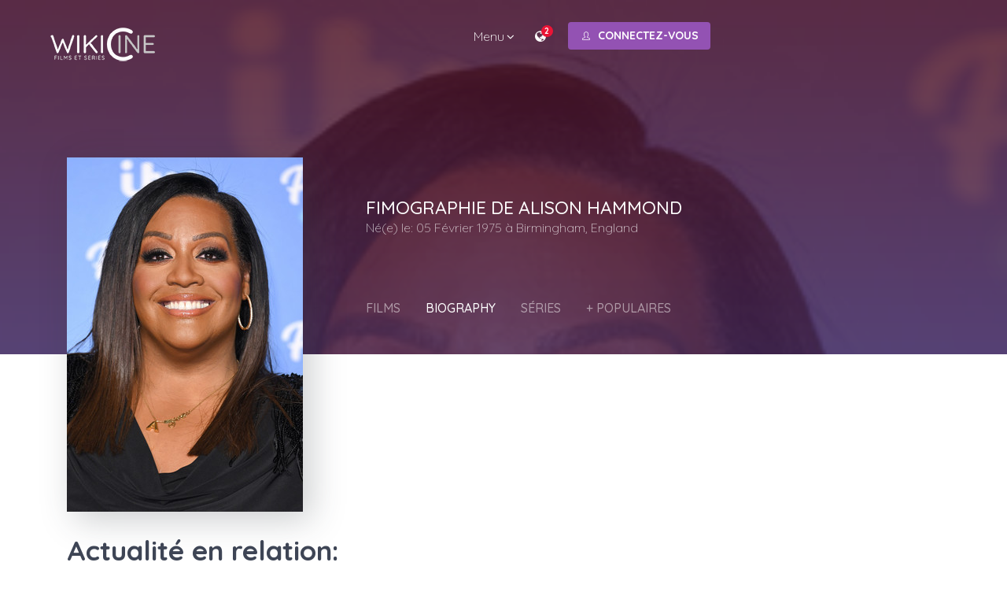

--- FILE ---
content_type: text/html; charset=UTF-8
request_url: http://www.wiki-cine.com/person-579467.html
body_size: 7862
content:
<!DOCTYPE html>
<html lang="fr">
<head>
   <meta charset="UTF-8">
    <!-- ===== Mobile viewport optimized ===== -->
    <meta http-equiv="X-UA-Compatible" content="IE=edge">
    <meta name="viewport" content="width=device-width, initial-scale=1.0,maximum-scale=1.0, user-scalable=no">
    <!-- ===== Website Title ===== -->
    <title>Fimographie de Alison Hammond : films et séries</title>
    <!-- ===== Favicon & Different size apple touch icons ===== -->
    <link rel="shortcut icon" href="assets/images/favicon.png" type="image/x-icon">
    <link rel="apple-touch-icon" sizes="57x57" href="assets/images/apple-touch-icon-iphone.png">
    <link rel="apple-touch-icon" sizes="76x76" href="assets/images/apple-touch-icon-ipad.png">
    <link rel="apple-touch-icon" sizes="120x120" href="assets/images/apple-touch-icon-iphone-retina.png">
    <link rel="apple-touch-icon" sizes="152x152" href="assets/images/apple-touch-icon-ipad-retina.png">
    <link rel="apple-touch-icon" sizes="167x167" href="assets/images/apple-touch-icon-ipad-pro.png">
    <link rel="apple-touch-icon" sizes="180x180" href="assets/images/apple-touch-icon-iphone-6-plus.png">
    <link rel="icon" sizes="192x192" href="assets/images/icon-hd.png">
    <link rel="icon" sizes="128x128" href="assets/images/icon.png">
    <!-- ===== Google Fonts ===== -->
    <link href="https://fonts.googleapis.com/css?family=Quicksand:300,400,500,700" rel="stylesheet">
    <!-- ===== CSS links ===== -->
    <link rel="stylesheet" type="text/css" href="assets/css/bootstrap.min.css">
    <link rel="stylesheet" type="text/css" href="assets/revolution/css/settings.css">
    <link rel="stylesheet" type="text/css" href="assets/revolution/css/layers.css">
    <link rel="stylesheet" type="text/css" href="assets/revolution/css/navigation.css">
    <link rel="stylesheet" type="text/css" href="assets/css/magnific-popup.css">
    <link rel="stylesheet" type="text/css" href="assets/css/jquery.mmenu.css">
    <link rel="stylesheet" type="text/css" href="assets/css/owl.carousel.min.css">
    <link rel="stylesheet" type="text/css" href="assets/css/style.css">
    <link rel="stylesheet" type="text/css" href="assets/css/responsive.css">
    <!-- HTML5 shim and Respond.js for IE8 support of HTML5 elements and media queries -->
    <!-- WARNING: Respond.js doesn't work if you view the page via file:// -->
    <!--[if lt IE 9]>
	<script src="https://oss.maxcdn.com/html5shiv/3.7.2/html5shiv.min.js"></script>
	<script src="https://oss.maxcdn.com/respond/1.4.2/respond.min.js"></script>
<![endif]-->
 <!-- Quantcast Choice. Consent Manager Tag v2.0 (for TCF 2.0) -->
<script type="text/javascript" async="true">
(function() {
    var host = 'www.themoneytizer.com';
    var element = document.createElement('script');
    var firstScript = document.getElementsByTagName('script')[0];
    var url = 'https://quantcast.mgr.consensu.org'
        .concat('/choice/', '6Fv0cGNfc_bw8', '/', host, '/choice.js');
    var uspTries = 0;
    var uspTriesLimit = 3;
    element.async = true;
    element.type = 'text/javascript';
    element.src = url;

    firstScript.parentNode.insertBefore(element, firstScript);

    function makeStub() {
        var TCF_LOCATOR_NAME = '__tcfapiLocator';
        var queue = [];
        var win = window;
        var cmpFrame;

        function addFrame() {
            var doc = win.document;
            var otherCMP = !!(win.frames[TCF_LOCATOR_NAME]);

            if (!otherCMP) {
                if (doc.body) {
                    var iframe = doc.createElement('iframe');

                    iframe.style.cssText = 'display:none';
                    iframe.name = TCF_LOCATOR_NAME;
                    doc.body.appendChild(iframe);
                } else {
                    setTimeout(addFrame, 5);
                }
            }
            return !otherCMP;
        }

        function tcfAPIHandler() {
            var gdprApplies;
            var args = arguments;

            if (!args.length) {
                return queue;
            } else if (args[0] === 'setGdprApplies') {
                if (
                    args.length > 3 &&
                    args[2] === 2 &&
                    typeof args[3] === 'boolean'
                ) {
                    gdprApplies = args[3];
                    if (typeof args[2] === 'function') {
                        args[2]('set', true);
                    }
                }
            } else if (args[0] === 'ping') {
                var retr = {
                    gdprApplies: gdprApplies,
                    cmpLoaded: false,
                    cmpStatus: 'stub'
                };

                if (typeof args[2] === 'function') {
                    args[2](retr);
                }
            } else {
                queue.push(args);
            }
        }

        function postMessageEventHandler(event) {
            var msgIsString = typeof event.data === 'string';
            var json = {};

            try {
                if (msgIsString) {
                    json = JSON.parse(event.data);
                } else {
                    json = event.data;
                }
            } catch (ignore) {}

            var payload = json.__tcfapiCall;

            if (payload) {
                window.__tcfapi(
                    payload.command,
                    payload.version,
                    function(retValue, success) {
                        var returnMsg = {
                            __tcfapiReturn: {
                                returnValue: retValue,
                                success: success,
                                callId: payload.callId
                            }
                        };
                        if (msgIsString) {
                            returnMsg = JSON.stringify(returnMsg);
                        }
                        event.source.postMessage(returnMsg, '*');
                    },
                    payload.parameter
                );
            }
        }

        while (win) {
            try {
                if (win.frames[TCF_LOCATOR_NAME]) {
                    cmpFrame = win;
                    break;
                }
            } catch (ignore) {}

            if (win === window.top) {
                break;
            }
            win = win.parent;
        }
        if (!cmpFrame) {
            addFrame();
            win.__tcfapi = tcfAPIHandler;
            win.addEventListener('message', postMessageEventHandler, false);
        }
    };

    if (typeof module !== 'undefined') {
        module.exports = makeStub;
    } else {
        makeStub();
    }

    var uspStubFunction = function() {
        var arg = arguments;
        if (typeof window.__uspapi !== uspStubFunction) {
            setTimeout(function() {
                if (typeof window.__uspapi !== 'undefined') {
                    window.__uspapi.apply(window.__uspapi, arg);
                }
            }, 500);
        }
    };

    var checkIfUspIsReady = function() {
        uspTries++;
        if (window.__uspapi === uspStubFunction && uspTries < uspTriesLimit) {
            console.warn('USP is not accessible');
        } else {
            clearInterval(uspInterval);
        }
    };

    if (typeof window.__uspapi === 'undefined') {
        window.__uspapi = uspStubFunction;
        var uspInterval = setInterval(checkIfUspIsReady, 6000);
    }
})();
</script>
<!-- End Quantcast Choice. Consent Manager Tag v2.0 (for TCF 2.0) -->
<div id="81591-6"><script src="//ads.themoneytizer.com/s/gen.js?type=6"></script><script src="//ads.themoneytizer.com/s/requestform.js?siteId=81591&formatId=6"></script></div>
<!-- Global site tag (gtag.js) - Google Analytics -->
<script async src="https://www.googletagmanager.com/gtag/js?id=UA-341162-12"></script>
<script>
  window.dataLayer = window.dataLayer || [];
  function gtag(){dataLayer.push(arguments);}
  gtag('js', new Date());

  gtag('config', 'UA-341162-12');
</script>
</head>
<body>
    <!-- =============== START OF PRELOADER =============== -->
    <div class="loading">
        <div class="loading-inner">
            <div class="loading-effect">
                <div class="object"></div>
            </div>
        </div>
    </div>
    <!-- =============== END OF PRELOADER =============== -->



    <!-- =============== START OF RESPONSIVE - MAIN NAV =============== -->
    <nav id="main-mobile-nav"></nav>
    <!-- =============== END OF RESPONSIVE - MAIN NAV =============== -->



    <!-- =============== START OF WRAPPER =============== -->
    <div class="wrapper">


        <!-- =============== START OF HEADER NAVIGATION =============== -->
        <!-- Insert the class "sticky" in the header if you want a sticky header -->
    <header class="header header-fixed header-transparent text-white">
<div class="container-fluid">
<!-- ====== Start of Navbar ====== -->
<nav class="navbar navbar-expand-lg">
<a class="navbar-brand" href="index.html"> 
<!-- INSERT YOUR LOGO HERE --> 
<img src="logo-megafilmTV.png" alt="wiki cine films et séries " width="200" width="65" class="logo"> 
<!-- INSERT YOUR WHITE LOGO HERE --> 
<img src="logo-megafilmTV.png" alt="wiki cine films et séries en streaming " width="200" width="65" class="logo-white"> </a> 
<!-- Login Button on Responsive --> 
<a href="#login-register-popup" class="login-mobile-btn popup-with-zoom-anim"><i class="icon-user"></i></a>
<button id="mobile-nav-toggler" class="hamburger hamburger--collapse" type="button"> <span class="hamburger-box"> </span> </button>
<!-- ====== Start of #main-nav ====== -->
<div class="navbar-collapse" id="main-nav">
<!-- ====== Start of Main Menu ====== -->
<ul class="navbar-nav mx-auto" id="main-menu">
<!-- Menu Item -->
<li class="nav-item dropdown"> <a class="nav-link dropdown-toggle" href="#" data-toggle="dropdown" aria-haspopup="true" aria-expanded="false">Menu</a> 
  <!-- Dropdown Menu -->
  <ul class="dropdown-menu">
    <!-- Menu Item -->
    <li> <a class="dropdown-item" href="http://www.wiki-cine.com/meilleurs-films.html">Meilleurs films</a> </li>
    
    <!-- Menu Item -->
    <li> <a class="dropdown-item" href="http://www.wiki-cine.com/sorties-cinema.html">Sorties cinema</a> </li>
    
    <!-- Menu Item -->
    <li> <a class="dropdown-item" href="http://www.wiki-cine.com/prochainement-au-cinema.html">Prochainement au ciné</a> </li>
    
    <!-- Menu Item -->
    <li> <a class="dropdown-item" href="http://www.wiki-cine.com/series.html">Les 20 meilleures séries
</a> </li>
  </ul>
</li>

<!-- Menu Item --> 

<!-- ====== End of Main Menu ====== --> 

<!-- ====== Start of Extra Nav ====== -->
<ul class="navbar-nav extra-nav">

  <!-- Menu Item -->
  <li class="nav-item notification-wrapper"> <a class="nav-link notification" href="#"> <i class="fa fa-globe"></i> <span class="notification-count">2</span> </a> </li>
  	
  <!-- Menu Item -->
  <li class="nav-item m-auto"> <a  href="https://affcpatrk.com/link?id=65b91af2a3fd04ebeb654422"  class="btn btn-main btn-effect login-btn" > <i class="icon-user"></i>CONNECTEZ-VOUS </a> </li>
</ul>
<!-- ====== End of Extra Nav ====== -->

</div>
<!-- ====== End of #main-nav ====== -->
</nav><!-- ====== End of Navbar ====== -->

</div>
</header>
        <!-- =============== END OF HEADER NAVIGATION =============== -->



        <!-- =============== START OF MOVIE DETAIL INTRO =============== -->
 <section class="movie-detail-intro overlay-gradient ptb100" style="background: url(http://image.tmdb.org/t/p/w300//w0ttcsdN7C5YA9OHoj16LdlyhBb.jpg);">
        </section>
        <!-- =============== END OF MOVIE DETAIL INTRO =============== -->



        <!-- =============== START OF CELEBRITY DETAIL =============== -->
        <section class="celeb-detail pb100">
            <div class="container">
                <div class="row">

                    <div class="col-lg-4 col-12">
                        <div class="celeb-img">
                            <img src="http://image.tmdb.org/t/p/w300//w0ttcsdN7C5YA9OHoj16LdlyhBb.jpg" loading="lazy" alt="Photo de Alison Hammond">
                        </div><h2>Actualité en relation:</h2> 	                    </div>


                    <div class="col-lg-8 col-12">
                        <div class="celeb-details">
<h1 class="title">Fimographie de Alison Hammond</h1>
                            <span class="profession">Né(e) le: 05 Février 1975</li> à Birmingham, England</span>

                            <!-- tab links -->
                            <ul class="nav tab-links">
                                <li class="nav-item">
                                    <a class="nav-link" id="film-tab" data-toggle="tab" href="#filmography" aria-controls="filmography" aria-expanded="false">Films</a>
                                </li>
								<li class="nav-item">
                                    <a class="nav-link active" id="bio-tab" data-toggle="tab" href="#bio" aria-controls="bio" aria-expanded="false">Biography</a>
                                </li>
								  <li class="nav-item">
                                    <a class="nav-link" id="serie-tab" data-toggle="tab" href="#serie" aria-controls="serie" aria-expanded="false">Séries</a>
                                </li>
								  <li class="nav-item">
                                    <a class="nav-link" id="populaire-tab" data-toggle="tab" href="#populaire" aria-controls="populaire" aria-expanded="false">+ populaires </a>
                                </li>
							
                            </ul>

                            <!-- Tab Content -->
                            <div class="tab-content mt70">

                                <div class="tab-pane fade active show" id="bio" role="tabpanel" aria-labelledby="bio-tab" aria-expanded="false">
                                    <div class="bio-description">

            								
                            <p></p>
                                    </div>
                                    <div class="clearfix"></div>
                                </div>
                                <div class="tab-pane fade" id="filmography" role="tabpanel" aria-labelledby="film-tab" aria-expanded="false">
                                    <ul class="film-list">
										<li>
<a href="film-1117589.html" title="Strictly Len Goodman"><h2>Strictly Len Goodman</h2>  </a>  
                                            <span class="category">Note: 0/10  |  0 votes</span>
                                        <span class="year">2016</span></li>
					<li>
<a href="film-76591.html" title="Les Lumières de Noël"><h2>Les Lumières de Noël</h2>  </a>  
                                            <span class="category">Note: 5.1/10  |  8 votes</span>
                                        <span class="year">2004</span></li>
					<li>
<a href="film-1171656.html" title="An Audience with Kylie"><h2>An Audience with Kylie</h2>  </a>  
                                            <span class="category">Note: 6.8/10  |  5 votes</span>
                                        <span class="year">2023</span></li>
					<li>
<a href="film-454344.html" title="The Locksmith"><h2>The Locksmith</h2>  </a>  
                                            <span class="category">Note: 2.5/10  |  2 votes</span>
                                        <span class="year">1997</span></li>
					<li>
<a href="film-695118.html" title="The London Studios: Home of the Stars"><h2>The London Studios: Home of the Stars</h2>  </a>  
                                            <span class="category">Note: 0/10  |  0 votes</span>
                                        <span class="year">2018</span></li>
					<li>
<a href="film-1382561.html" title="The Big Fat Quiz of Telly"><h2>The Big Fat Quiz of Telly</h2>  </a>  
                                            <span class="category">Note: 0/10  |  0 votes</span>
                                        <span class="year">2024</span></li>
					<li>
<a href="film-1250629.html" title="Bank of Dave 2: The Loan Ranger"><h2>Bank of Dave 2: The Loan Ranger</h2>  </a>  
                                            <span class="category">Note: 7.048/10  |  21 votes</span>
                                        <span class="year">2025</span></li>
					<li>
<a href="film-1605992.html" title="Hamleys: Top 100 Toys of All Time"><h2>Hamleys: Top 100 Toys of All Time</h2>  </a>  
                                            <span class="category">Note: 0/10  |  0 votes</span>
                                        <span class="year">2025</span></li>
					</ul>
</div>
<div class="tab-pane fade" id="serie" role="tabpanel" aria-labelledby="serie-tab" aria-expanded="false">
                                     <ul class="film-list">
										 <li>
<a href="serie-766.html" title="This Morning"><h2>This Morning</h2>  </a>  
                                            <span class="category">Note: 5.2/10  |  21 votes</span>
                                        <span class="year">1988</span></li><li>
<a href="serie-3942.html" title="Celebrity Fit Club UK"><h2>Celebrity Fit Club UK</h2>  </a>  
                                            <span class="category">Note: 0/10  |  0 votes</span>
                                        <span class="year">2002</span></li><li>
<a href="serie-123022.html" title="I Can See Your Voice"><h2>I Can See Your Voice</h2>  </a>  
                                            <span class="category">Note: 6.3/10  |  3 votes</span>
                                        <span class="year">2021</span></li><li>
<a href="serie-11830.html" title="Celebrities Under Pressure"><h2>Celebrities Under Pressure</h2>  </a>  
                                            <span class="category">Note: 0/10  |  0 votes</span>
                                        <span class="year">2003</span></li><li>
<a href="serie-27511.html" title="GMTV"><h2>GMTV</h2>  </a>  
                                            <span class="category">Note: 5.6/10  |  12 votes</span>
                                        <span class="year">1993</span></li><li>
<a href="serie-2564.html" title="Ant & Dec's Saturday Night Takeaway"><h2>Ant & Dec's Saturday Night Takeaway</h2>  </a>  
                                            <span class="category">Note: 6.1/10  |  40 votes</span>
                                        <span class="year">2002</span></li><li>
<a href="serie-31017.html" title="Big Brother's Little Brother"><h2>Big Brother's Little Brother</h2>  </a>  
                                            <span class="category">Note: 5.8/10  |  4 votes</span>
                                        <span class="year">2001</span></li><li>
<a href="serie-31428.html" title="Angela and Friends"><h2>Angela and Friends</h2>  </a>  
                                            <span class="category">Note: 5/10  |  1 votes</span>
                                        <span class="year">2009</span></li><li>
<a href="serie-766.html" title="This Morning"><h2>This Morning</h2>  </a>  
                                            <span class="category">Note: 5.2/10  |  21 votes</span>
                                        <span class="year">1988</span></li><li>
<a href="serie-766.html" title="This Morning"><h2>This Morning</h2>  </a>  
                                            <span class="category">Note: 5.2/10  |  21 votes</span>
                                        <span class="year">1988</span></li><li>
<a href="serie-79164.html" title="Harry Hill's Alien Fun Capsule"><h2>Harry Hill's Alien Fun Capsule</h2>  </a>  
                                            <span class="category">Note: 8/10  |  1 votes</span>
                                        <span class="year">2017</span></li><li>
<a href="serie-766.html" title="This Morning"><h2>This Morning</h2>  </a>  
                                            <span class="category">Note: 5.2/10  |  21 votes</span>
                                        <span class="year">1988</span></li><li>
<a href="serie-87012.html" title="The Great British Bake Off"><h2>The Great British Bake Off</h2>  </a>  
                                            <span class="category">Note: 8.4/10  |  40 votes</span>
                                        <span class="year">2017</span></li><li>
<a href="serie-136009.html" title="Blankety Blank"><h2>Blankety Blank</h2>  </a>  
                                            <span class="category">Note: 7/10  |  1 votes</span>
                                        <span class="year">2021</span></li><li>
<a href="serie-96269.html" title="Michael McIntyre's Big Show"><h2>Michael McIntyre's Big Show</h2>  </a>  
                                            <span class="category">Note: 7.4/10  |  8 votes</span>
                                        <span class="year">2016</span></li><li>
<a href="serie-222653.html" title="Late Night Lycett"><h2>Late Night Lycett</h2>  </a>  
                                            <span class="category">Note: 4.333/10  |  6 votes</span>
                                        <span class="year">2023</span></li><li>
<a href="serie-96269.html" title="Michael McIntyre's Big Show"><h2>Michael McIntyre's Big Show</h2>  </a>  
                                            <span class="category">Note: 7.4/10  |  8 votes</span>
                                        <span class="year">2016</span></li><li>
<a href="serie-6000.html" title="Celebrity Juice"><h2>Celebrity Juice</h2>  </a>  
                                            <span class="category">Note: 6.607/10  |  28 votes</span>
                                        <span class="year">2008</span></li><li>
<a href="serie-244996.html" title="Rob Beckett's Smart TV"><h2>Rob Beckett's Smart TV</h2>  </a>  
                                            <span class="category">Note: 5.4/10  |  5 votes</span>
                                        <span class="year">2024</span></li><li>
<a href="serie-70559.html" title="Let's Sing and Dance for Comic Relief"><h2>Let's Sing and Dance for Comic Relief</h2>  </a>  
                                            <span class="category">Note: 6.8/10  |  3 votes</span>
                                        <span class="year">2017</span></li><li>
<a href="serie-77588.html" title="The Great Celebrity Bake Off for Stand Up To Cancer"><h2>The Great Celebrity Bake Off for Stand Up To Cancer</h2>  </a>  
                                            <span class="category">Note: 7.4/10  |  9 votes</span>
                                        <span class="year">2018</span></li><li>
<a href="serie-77588.html" title="The Great Celebrity Bake Off for Stand Up To Cancer"><h2>The Great Celebrity Bake Off for Stand Up To Cancer</h2>  </a>  
                                            <span class="category">Note: 7.4/10  |  9 votes</span>
                                        <span class="year">2018</span></li><li>
<a href="serie-92611.html" title="RuPaul's Drag Race UK"><h2>RuPaul's Drag Race UK</h2>  </a>  
                                            <span class="category">Note: 7.1/10  |  58 votes</span>
                                        <span class="year">2019</span></li><li>
<a href="serie-95334.html" title="DNA Journey"><h2>DNA Journey</h2>  </a>  
                                            <span class="category">Note: 6/10  |  1 votes</span>
                                        <span class="year">2019</span></li><li>
<a href="serie-221523.html" title="Celebrity Catchphrase"><h2>Celebrity Catchphrase</h2>  </a>  
                                            <span class="category">Note: 0/10  |  0 votes</span>
                                        <span class="year">2018</span></li><li>
<a href="serie-113890.html" title="Michael McIntyre's The Wheel"><h2>Michael McIntyre's The Wheel</h2>  </a>  
                                            <span class="category">Note: 5.625/10  |  8 votes</span>
                                        <span class="year">2020</span></li><li>
<a href="serie-11366.html" title="Big Brother"><h2>Big Brother</h2>  </a>  
                                            <span class="category">Note: 4.3/10  |  64 votes</span>
                                        <span class="year">2000</span></li><li>
<a href="serie-64886.html" title="Paul O'Grady, pour l'amour des chiens"><h2>Paul O'Grady, pour l'amour des chiens</h2>  </a>  
                                            <span class="category">Note: 9.2/10  |  4 votes</span>
                                        <span class="year">2012</span></li><li>
<a href="serie-44356.html" title="Hacker Time"><h2>Hacker Time</h2>  </a>  
                                            <span class="category">Note: 5/10  |  1 votes</span>
                                        <span class="year">2011</span></li><li>
<a href="serie-136009.html" title="Blankety Blank"><h2>Blankety Blank</h2>  </a>  
                                            <span class="category">Note: 7/10  |  1 votes</span>
                                        <span class="year">2021</span></li><li>
<a href="serie-256059.html" title="Ready, Steady, Cook"><h2>Ready, Steady, Cook</h2>  </a>  
                                            <span class="category">Note: 0/10  |  0 votes</span>
                                        <span class="year">1994</span></li><li>
<a href="serie-831.html" title="Loose Women"><h2>Loose Women</h2>  </a>  
                                            <span class="category">Note: 3.2/10  |  17 votes</span>
                                        <span class="year">1999</span></li><li>
<a href="serie-256059.html" title="Ready, Steady, Cook"><h2>Ready, Steady, Cook</h2>  </a>  
                                            <span class="category">Note: 0/10  |  0 votes</span>
                                        <span class="year">1994</span></li><li>
<a href="serie-101752.html" title="Joe Lycett's Got Your Back"><h2>Joe Lycett's Got Your Back</h2>  </a>  
                                            <span class="category">Note: 7.2/10  |  4 votes</span>
                                        <span class="year">2019</span></li><li>
<a href="serie-95967.html" title="Catchphrase"><h2>Catchphrase</h2>  </a>  
                                            <span class="category">Note: 4/10  |  2 votes</span>
                                        <span class="year">2013</span></li><li>
<a href="serie-80289.html" title="The Chase: Celebrity Special"><h2>The Chase: Celebrity Special</h2>  </a>  
                                            <span class="category">Note: 6.3/10  |  3 votes</span>
                                        <span class="year">2011</span></li><li>
<a href="serie-275497.html" title="Romesh Ranganathan's Parents' Evening"><h2>Romesh Ranganathan's Parents' Evening</h2>  </a>  
                                            <span class="category">Note: 1/10  |  3 votes</span>
                                        <span class="year">2024</span></li><li>
<a href="serie-30901.html" title="I'm a Celebrity...Get Me Out of Here!"><h2>I'm a Celebrity...Get Me Out of Here!</h2>  </a>  
                                            <span class="category">Note: 6.1/10  |  53 votes</span>
                                        <span class="year">2002</span></li><li>
<a href="serie-61826.html" title="Big Brother's Bit on the Side"><h2>Big Brother's Bit on the Side</h2>  </a>  
                                            <span class="category">Note: 4.9/10  |  6 votes</span>
                                        <span class="year">2011</span></li><li>
<a href="serie-278878.html" title="You Bet!"><h2>You Bet!</h2>  </a>  
                                            <span class="category">Note: 4.5/10  |  2 votes</span>
                                        <span class="year">2024</span></li><li>
<a href="serie-73106.html" title="Celebrity Big Brother's Bit on the Side"><h2>Celebrity Big Brother's Bit on the Side</h2>  </a>  
                                            <span class="category">Note: 6.5/10  |  4 votes</span>
                                        <span class="year">2011</span></li><li>
<a href="serie-283212.html" title="Alison Hammond's Florida Unpacked"><h2>Alison Hammond's Florida Unpacked</h2>  </a>  
                                            <span class="category">Note: 4/10  |  1 votes</span>
                                        <span class="year">2025</span></li><li>
<a href="serie-287064.html" title="Comic Relief: Red Nose Day 2025"><h2>Comic Relief: Red Nose Day 2025</h2>  </a>  
                                            <span class="category">Note: 0/10  |  0 votes</span>
                                        <span class="year">2025</span></li><li>
<a href="serie-262819.html" title="LOL: Last One Laughing UK"><h2>LOL: Last One Laughing UK</h2>  </a>  
                                            <span class="category">Note: 7.353/10  |  17 votes</span>
                                        <span class="year">2025</span></li><li>
<a href="serie-290293.html" title="Alison Hammond's Big Weekend"><h2>Alison Hammond's Big Weekend</h2>  </a>  
                                            <span class="category">Note: 7/10  |  1 votes</span>
                                        <span class="year">2025</span></li><li>
<a href="serie-1514.html" title="The One Show"><h2>The One Show</h2>  </a>  
                                            <span class="category">Note: 4.4/10  |  30 votes</span>
                                        <span class="year">2006</span></li><li>
<a href="serie-37821.html" title="Celebrity Coach Trip"><h2>Celebrity Coach Trip</h2>  </a>  
                                            <span class="category">Note: 7/10  |  3 votes</span>
                                        <span class="year">2010</span></li><li>
<a href="serie-206957.html" title="The Great British Bake Off: An Extra Slice"><h2>The Great British Bake Off: An Extra Slice</h2>  </a>  
                                            <span class="category">Note: 5.3/10  |  3 votes</span>
                                        <span class="year">2017</span></li><li>
<a href="serie-275715.html" title="I'm a Celebrity... Unpacked"><h2>I'm a Celebrity... Unpacked</h2>  </a>  
                                            <span class="category">Note: 1/10  |  2 votes</span>
                                        <span class="year">2024</span></li></ul>
<div class="clearfix"></div>
</div>
								<div class="tab-pane fade" id="populaire" role="tabpanel" aria-labelledby="populaire-tab" aria-expanded="false">
                                    <ul class="film-list">
										<li>
<a href="film-1117589.html" title="Strictly Len Goodman"><h2>Strictly Len Goodman</h2>  </a>  
                                            <span class="category">Note: 0/10  |  0 votes</span>
                                        <span class="year">2016</span></li>
					<li>
<a href="film-76591.html" title="Les Lumières de Noël"><h2>Les Lumières de Noël</h2>  </a>  
                                            <span class="category">Note: 5.1/10  |  8 votes</span>
                                        <span class="year">2004</span></li>
					<li>
<a href="film-1171656.html" title="An Audience with Kylie"><h2>An Audience with Kylie</h2>  </a>  
                                            <span class="category">Note: 6.8/10  |  5 votes</span>
                                        <span class="year">2023</span></li>
					<li>
<a href="film-454344.html" title="The Locksmith"><h2>The Locksmith</h2>  </a>  
                                            <span class="category">Note: 2.5/10  |  2 votes</span>
                                        <span class="year">1997</span></li>
					<li>
<a href="film-695118.html" title="The London Studios: Home of the Stars"><h2>The London Studios: Home of the Stars</h2>  </a>  
                                            <span class="category">Note: 0/10  |  0 votes</span>
                                        <span class="year">2018</span></li>
					<li>
<a href="film-1382561.html" title="The Big Fat Quiz of Telly"><h2>The Big Fat Quiz of Telly</h2>  </a>  
                                            <span class="category">Note: 0/10  |  0 votes</span>
                                        <span class="year">2024</span></li>
					<li>
<a href="film-1250629.html" title="Bank of Dave 2: The Loan Ranger"><h2>Bank of Dave 2: The Loan Ranger</h2>  </a>  
                                            <span class="category">Note: 7.048/10  |  21 votes</span>
                                        <span class="year">2025</span></li>
					<li>
<a href="film-1605992.html" title="Hamleys: Top 100 Toys of All Time"><h2>Hamleys: Top 100 Toys of All Time</h2>  </a>  
                                            <span class="category">Note: 0/10  |  0 votes</span>
                                        <span class="year">2025</span></li>
					<li>
<a href="film-766.html" title=""><h2></h2>  </a>  
                                            <span class="category">Note: 5.2/10  |  21 votes</span>
                                        <span class="year"></span></li>
					<li>
<a href="film-3942.html" title=""><h2></h2>  </a>  
                                            <span class="category">Note: 0/10  |  0 votes</span>
                                        <span class="year"></span></li>
					</ul>
</div> 
							
                            </div>
                        </div>
                    </div>
					
                </div>
            </div>
        </section>
        <!-- =============== End OF CELEBRITY DETAIL =============== -->


        <!-- =============== START OF FOOTER =============== -->
        <footer class="footer1 bg-dark"> 
  
  <!-- ===== START OF FOOTER WIDGET AREA ===== -->
  
  <!-- ===== END OF FOOTER WIDGET AREA ===== --> 
  
  <!-- ===== START OF FOOTER COPYRIGHT AREA ===== -->
  <div class="footer-copyright-area ptb30">
    <div class="container">
      <div class="row">
        <div class="col-md-12">
          <div class="d-flex">
            <div class="links">
              <ul class="list-inline">
                <li class="list-inline-item"><a href="#">Privacy & Cookies</a></li>
                <li class="list-inline-item"><a href="#">Terms & Conditions</a></li>
                <li class="list-inline-item"><a href="#">Legal Disclaimer</a></li>
                <li class="list-inline-item"><a href="#">Community</a></li>
              </ul>
            </div>
            <div class="copyright ml-auto">All Rights Reserved by <a href="http://www.wiki-cine.com/">WikiCine</a>.</div>
          </div>
        </div>
      </div>
    </div>
  </div>
  <!-- ===== END OF FOOTER COPYRIGHT AREA ===== --> 
  
</footer>
        <!-- =============== END OF FOOTER =============== -->

    </div>
    <!-- =============== END OF WRAPPER =============== -->




    <!-- =============== START OF GENERAL SEARCH WRAPPER =============== -->
    <div class="general-search-wrapper">
        <form class="general-search" role="search" method="get" action="#">
            <input type="text" placeholder="Type and hit enter...">
            <span id="general-search-close" class="ti-close toggle-search"></span>
        </form>
    </div>
    <!-- =============== END OF GENERAL SEARCH WRAPPER =============== -->



    <!-- =============== START OF LOGIN & REGISTER POPUP =============== -->
    <div id="login-register-popup" class="small-dialog zoom-anim-dialog mfp-hide">

        <!-- ===== Start of Signin wrapper ===== -->
        <div class="signin-wrapper">
            <div class="small-dialog-headline">
                <h4 class="text-center">Sign in</h4>
            </div>


            <div class="small-dialog-content">

                <!-- Start of Login form -->
                <form id="cariera_login" method="post">
                    <p class="status"></p>

                    <div class="form-group">
                        <label for="username">Username or Email *</label>
                        <input type="text" class="form-control" id="username" name="username" placeholder="Your Username or Email *" />
                    </div>

                    <div class="form-group">
                        <label for="password">Password *</label>
                        <input type="password" class="form-control" id="password" name="password" placeholder="Your Password *" />
                    </div>

                    <div class="form-group">
                        <div class="checkbox pad-bottom-10">
                            <input id="check1" type="checkbox" name="remember" value="yes">
                            <label for="check1">Keep me signed in</label>
                        </div>
                    </div>

                    <div class="form-group">
                        <input type="submit" value="Sign in" class="btn btn-main btn-effect nomargin" />
                    </div>
                </form>
                <!-- End of Login form -->

                <div class="bottom-links">
                    <span>
                        Not a member?
                        <a  class="signUpClick">Sign up</a>
                    </span>
                    <a  class="forgetPasswordClick pull-right">Forgot Password</a>
                </div>
            </div>

        </div>
        <!-- ===== End of Signin wrapper ===== -->



        <!-- ===== Start of Signup wrapper ===== -->
        <div class="signup-wrapper">
            <div class="small-dialog-headline">
                <h4 class="text-center">Sign Up</h4>
            </div>

            <div class="small-dialog-content">

                <!-- Start of Registration form -->
                <form id="cariera_registration" action="#" method="POST">
                    <p class="status"></p>

                    <div class="form-group">
                        <label for="movify_user_login">Username</label>
                        <input name="movify_user_login" id="movify_user_login" class="form-control" type="text"/>
                    </div>

                    <div class="form-group">
                        <label for="movify_user_email">Email</label>
                        <input name="movify_user_email" id="movify_user_email" class="form-control" type="email"/>
                    </div>

                    <div class="form-group">
                        <label for="password">Password</label>
                        <input name="movify_user_pass" id="movify_password" class="form-control" type="password"/>
                    </div>

                    <div class="form-group">
                        <input type="submit" class="btn btn-main btn-effect nomargin" value="Register"/>
                    </div>
                </form>
                <!-- End of Registration form -->

                <div class="bottom-links">
                    <span>
                        Already have an account?
                        <a class="signInClick">Sign in</a>
                    </span>

                    <a class="forgetPasswordClick pull-right">Forgot Password</a>
                </div>

            </div> <!-- .small-dialog-content -->

        </div>
        <!-- ===== End of Signup wrapper ===== -->



        <!-- ===== Start of Forget Password wrapper ===== -->
        <div class="forgetpassword-wrapper">
            <div class="small-dialog-headline">
                <h4 class="text-center">Forgotten Password</h4>
            </div>

            <div class="small-dialog-content">

                <!-- Start of Forger Password form -->
                <form id="forget_pass_form" action="#"  method="post">
                    <p class="status"></p>

                    <div class="form-group">
                        <label for="password">Email Address *</label>
                        <input type="email" name="user_login" class="form-control" id="email3" placeholder="Email Address *" />
                    </div>

                    <div class="form-group">
                        <input type="submit" name="submit" value="Get New Password" class="btn btn-main btn-effect nomargin" />
                    </div>
                </form>
                <!-- End of Forger Password form -->

                <div class="bottom-links">
                    <a class="cancelClick">Cancel</a>
                </div>

            </div><!-- .small-dialog-content -->

        </div>
        <!-- ===== End of Forget Password wrapper ===== -->

    </div>
    <!-- =============== END OF LOGIN & REGISTER POPUP =============== -->



    <!-- ===== Start of Back to Top Button ===== -->
    <div id="backtotop">
        <a href="#"></a>
    </div>
    <!-- ===== End of Back to Top Button ===== -->



    <!-- ===== All Javascript at the bottom of the page for faster page loading ===== -->
    <script src="assets/js/jquery-3.2.1.min.js"></script>
    <script src="assets/js/bootstrap.min.js"></script>
    <script src="assets/js/jquery.ajaxchimp.js"></script>
    <script src="assets/js/jquery.magnific-popup.min.js"></script>
    <script src="assets/js/jquery.mmenu.js"></script>
    <script src="assets/js/jquery.inview.min.js"></script>
    <script src="assets/js/jquery.countTo.min.js"></script>
    <script src="assets/js/jquery.countdown.min.js"></script>
    <script src="assets/js/owl.carousel.min.js"></script>
    <script src="assets/js/imagesloaded.pkgd.min.js"></script>
    <script src="assets/js/isotope.pkgd.min.js"></script>
    <script src="assets/js/headroom.js"></script>
    <script src="assets/js/custom.js"></script>

    <!-- ===== Slider Revolution core JavaScript files ===== -->
    <script type="text/javascript" src="assets/revolution/js/jquery.themepunch.tools.min.js"></script>
    <script type="text/javascript" src="assets/revolution/js/jquery.themepunch.revolution.min.js"></script>

    <!-- ===== Slider Revolution extension scripts ===== -->
    <script type="text/javascript" src="assets/revolution/js/extensions/revolution.extension.actions.min.js"></script>
    <script type="text/javascript" src="assets/revolution/js/extensions/revolution.extension.carousel.min.js"></script>
    <script type="text/javascript" src="assets/revolution/js/extensions/revolution.extension.kenburn.min.js"></script>
    <script type="text/javascript" src="assets/revolution/js/extensions/revolution.extension.layeranimation.min.js"></script>
    <script type="text/javascript" src="assets/revolution/js/extensions/revolution.extension.migration.min.js"></script>
    <script type="text/javascript" src="assets/revolution/js/extensions/revolution.extension.navigation.min.js"></script>
    <script type="text/javascript" src="assets/revolution/js/extensions/revolution.extension.parallax.min.js"></script>
    <script type="text/javascript" src="assets/revolution/js/extensions/revolution.extension.slideanims.min.js"></script>
    <script type="text/javascript" src="assets/revolution/js/extensions/revolution.extension.video.min.js"></script>

</body>

</html>


--- FILE ---
content_type: text/css
request_url: http://www.wiki-cine.com/assets/css/style.css
body_size: 12429
content:
@import url(font-awesome.min.css);@import url(simple-line-icons.css);@import url(themify-icons.css);@import url(colors.css);*,body{font-family:Quicksand,sans-serif}h1.logo{margin:0}h1,h2,h3,h4,h5,h6{color:#3e4555;font-family:Quicksand,sans-serif;font-weight:600;margin:.8em 0}h1 a,h2 a,h3 a,h4 a,h5 a,h6 a{font-family:inherit}a:hover h1,a:hover h2,a:hover h3,a:hover h4,a:hover h5,a:hover h6{color:inherit}a h1,a h2,a h3,a h4,a h5,a h6{-webkit-transition:all .3s ease;-moz-transition:all .3s ease;-ms-transition:all .3s ease;-o-transition:all .3s ease;transition:all .3s ease}h1{
	font-size: 23px
}h2{
    font-size: 35px
}h3{
	font-size: 22px
}h4{
	font-size: 22px
}h5{
	font-size: 14px
}h6{font-size:18px}p{font-size:16px;line-height:24px;color:#948a99;margin-bottom:1.7em;margin-top:0}a{color:inherit;-webkit-transition:all .3s ease;-moz-transition:all .3s ease;-ms-transition:all .3s ease;-o-transition:all .3s ease;transition:all .3s ease}a:focus,a:hover,a:visited{text-decoration:none!important;outline:0!important}label{font-weight:500}.title{
    margin: 0;
    padding-bottom: 5px;
    padding-top: 5px;
    text-transform: uppercase;
}.subtitle{margin:0;font-size:18px;font-weight:400;color:#8d97ad;line-height:30px}*{outline:0}body,html{width:100%;height:auto;margin:0;padding:0!important;font-family:Quicksand,sans-serif;background:#fff}html{position:relative}body{overflow-x:hidden;font-weight:300}body.mfp-zoom-out-cur{overflow:hidden}body>.wrapper{padding:0;margin:0;width:100%;overflow:hidden;background:#fff}body>.wrapper.boxed{max-width:1200px;margin:0 auto;-webkit-box-shadow:0 0 40px 0 rgba(52,58,64,.3);-moz-box-shadow:0 0 40px 0 rgba(52,58,64,.3);box-shadow:0 0 40px 0 rgba(52,58,64,.3)}main,section{
	position: relative;
}a,button,input{outline:0!important}input[type=email],input[type=number],input[type=password],input[type=phone],input[type=tel],input[type=text],input[type=url],select,textarea{width:100%;padding:10px 20px;color:#666;border:1px solid #e3e3e3;-webkit-border-radius:5px;-moz-border-radius:5px;border-radius:5px;height:auto;-webkit-box-shadow:none;-moz-box-shadow:none;box-shadow:none;-webkit-appearance:none}textarea{max-width:100%;min-height:200px}.form-control{width:100%;padding:10px 20px;color:#666;border:1px solid #e3e3e3;-webkit-border-radius:5px;-moz-border-radius:5px;border-radius:5px;height:auto;-webkit-box-shadow:none;-moz-box-shadow:none;box-shadow:none;-webkit-appearance:none}.form-control:focus{outline:0;-webkit-box-shadow:none;-moz-box-shadow:none;box-shadow:none;border-color:#e3e3e3}select.form-control{cursor:pointer;color:#999}::-webkit-input-placeholder{opacity:1;color:#999}::-moz-placeholder{opacity:1;color:#999}:-ms-input-placeholder{opacity:1;color:#999}:-moz-placeholder{opacity:1;color:#999}.uppercase{text-transform:uppercase}.capitalize{text-transform:capitalize}ul{margin:0}li{margin-bottom:5px}img{max-width:100%;height:auto;-moz-user-select:none;-webkit-user-select:none;-ms-user-select:none;-webkit-user-drag:none;user-drag:none}.img-box{position:relative}.img-shadow{-webkit-box-shadow:0 0 30px rgba(147,82,179,.3);-moz-box-shadow:0 0 30px rgba(147,82,179,.3);box-shadow:0 0 30px rgba(147,82,179,.3)}.img-responsive{width:100%;height:auto;display:inline-block}.shadow{-webkit-box-shadow:5px 5px 30px 0 rgba(55,71,79,.1);-moz-box-shadow:5px 5px 30px 0 rgba(55,71,79,.1);box-shadow:5px 5px 30px 0 rgba(55,71,79,.1)}.shadow-hover{-webkit-transition:all .6s ease;-moz-transition:all .6s ease;-ms-transition:all .6s ease;-o-transition:all .6s ease;transition:all .6s ease;-webkit-box-shadow:none;-moz-box-shadow:none;box-shadow:none}.shadow-hover:hover{-webkit-box-shadow:5px 5px 30px 0 rgba(55,71,79,.1);-moz-box-shadow:5px 5px 30px 0 rgba(55,71,79,.1);box-shadow:5px 5px 30px 0 rgba(55,71,79,.1)}.parallax{background-repeat:no-repeat;background-position:50% 50%;background-size:cover;position:relative;z-index:99}.parallax-overlay{position:absolute;top:0;left:0;width:100%;height:100%;z-index:0;background-color:#333;opacity:.4}.overlay-black .slotholder:after,.overlay-black:after{content:'';position:absolute;display:block;top:0;left:0;width:100%;height:100%;background:#000;opacity:.6}.overlay-gradient .slotholder:after,.overlay-gradient:after{content:'';position:absolute;display:block;top:0;left:0;width:100%;height:100%;opacity:.4}.table{max-width:none}embed,iframe,object{max-width:100%}.with-bg{width:100%;min-height:300px;background-size:cover!important;background-position:center center!important}table{border-collapse:collapse;border-spacing:0;border-width:1px 0 0 1px}caption,td,th{padding:0;font-weight:400;text-align:left}table,td,th{border:1px solid #e3e3e3}th{border-width:0 1px 1px 0;font-weight:700}td{border-width:0 1px 1px 0}td,th{padding:.4375em}dl{margin:0 0 1.75em}dt{font-weight:700}dd{margin:0 0 1.75em}blockquote{font-style:italic;padding:10px 80px;border-left:4px solid #29b1fd;color:#333;font-size:22px;line-height:1.4;margin:0 0 1.7em}hr{margin-top:1rem;margin-bottom:1rem;border:0;border-top:1px solid rgba(0,0,0,.1)}pre{font-size:14px;margin:20px 0;padding:20px;white-space:pre-wrap;word-wrap:break-word}footer.entry-footer{padding:0}.circle-img img{-webkit-border-radius:0;-moz-border-radius:0;border-radius:0}.rev-slider-wrapper{
	left: 0!important;
	bottom: auto;
}.owl-dots{margin-top:30px}.owl-nav.disabled+.owl-dots{text-align:center}.owl-dots .owl-dot{display:inline-block;zoom:1}.owl-dots .owl-dot span{width:10px;height:10px;margin:5px;background:#ddd;display:block;-webkit-backface-visibility:visible;-webkit-transition:all .2s ease;-moz-transition:all .2s ease;-ms-transition:all .2s ease;-o-transition:all .2s ease;transition:all .2s ease;-webkit-border-radius:50%;-moz-border-radius:50%;border-radius:50%}.owl-dots .owl-dot.active span{-webkit-box-shadow:0 0 0 4px rgba(147,82,179,.3);-moz-box-shadow:0 0 0 4px rgba(147,82,179,.3);box-shadow:0 0 0 4px rgba(147,82,179,.3)}.hover-link:after{content:'\f0c1';font-family:fontawesome;color:#f6f6f6;font-size:26px;cursor:pointer;position:absolute;top:50%;left:50%;-webkit-transform:translate(-50%,-50%) scale(0);-moz-transform:translate(-50%,-50%) scale(0);-ms-transform:translate(-50%,-50%) scale(0);-o-transform:translate(-50%,-50%) scale(0);transform:translate(-50%,-50%) scale(0);opacity:0;-webkit-transition:all .6s ease;-moz-transition:all .6s ease;-ms-transition:all .6s ease;-o-transition:all .6s ease;transition:all .6s ease}.hover-link:hover:after{opacity:.7;-webkit-transform:translate(-50%,-50%) scale(1);-moz-transform:translate(-50%,-50%) scale(1);-ms-transform:translate(-50%,-50%) scale(1);-o-transform:translate(-50%,-50%) scale(1);transform:translate(-50%,-50%) scale(1)}[type=checkbox]:checked,[type=checkbox]:not(:checked){position:absolute;left:-9999px}[type=checkbox]:checked+label,[type=checkbox]:not(:checked)+label{position:relative;padding-left:30px;cursor:pointer}[type=checkbox]:checked+label:before,[type=checkbox]:not(:checked)+label:before{content:'';position:absolute;left:0;top:0;width:1.25em;height:1.25em;border:2px solid #e3e3e3;background:#fff;-webkit-border-radius:2px;-moz-border-radius:2px;border-radius:2px;margin-top:2px}[type=checkbox]:checked+label:after,[type=checkbox]:not(:checked)+label:after{content:'\f00c';font-family:fontawesome;position:absolute;top:2px;left:2px;font-size:16px;line-height:20px;-webkit-transition:all .2s;-moz-transition:all .2s;-ms-transition:all .2s;-o-transition:all .2s;transition:all .2s}[type=checkbox]:not(:checked)+label:after{opacity:0;-webkit-transform:scale(0);-moz-transform:scale(0);-ms-transform:scale(0);-o-transform:scale(0);transform:scale(0)}[type=checkbox]:checked+label:after{opacity:1;-webkit-transform:scale(1);-moz-transform:scale(1);-ms-transform:scale(1);-o-transform:scale(1);transform:scale(1)}.nopadding{padding:0!important}.nomargin{margin:0!important}.mt5{margin-top:5px}.mt10{margin-top:10px}.mt15{margin-top:15px}.mt20{margin-top:20px}.mt25{margin-top:25px}.mt30{margin-top:30px}.mt35{margin-top:35px}.mt40{margin-top:40px}.mt45{margin-top:45px}.mt50{margin-top:20px;margin-bottom:0}.mt60{margin-top:60px}.mt70{margin-top:70px}.mt80{margin-top:80px}.mt90{margin-top:90px}.mt100{margin-top:100px}.mt110{margin-top:110px}.mt120{margin-top:120px}.mt125{margin-top:125px}.mt130{margin-top:130px}.mt140{margin-top:140px}.mt150{margin-top:150px}.mr5{margin-right:5px}.mr10{margin-right:10px}.mr15{margin-right:15px}.mr20{margin-right:20px}.mr25{margin-right:25px}.mr30{margin-right:30px}.mr35{margin-right:35px}.mr40{margin-right:40px}.mr45{margin-right:45px}.mr50{margin-right:50px}.mr60{margin-right:60px}.mr70{margin-right:70px}.mr80{margin-right:80px}.mr90{margin-right:90px}.mr100{margin-right:100px}.mr110{margin-right:110px}.mr120{margin-right:120px}.mr125{margin-right:125px}.mr130{margin-right:130px}.mr140{margin-right:140px}.mr150{margin-right:150px}.mb5{margin-bottom:5px}.mb10{margin-bottom:10px}.mb15{margin-bottom:15px}.mb20{margin-bottom:20px}.mb25{margin-bottom:25px}.mb30{margin-bottom:30px}.mb35{margin-bottom:35px}.mb40{margin-bottom:40px}.mb45{margin-bottom:45px}.mb50{margin-bottom:50px}.mb60{margin-bottom:60px}.mb70{margin-bottom:70px}.mb80{margin-bottom:80px}.mb90{margin-bottom:90px}.mb100{margin-bottom:100px}.mb110{margin-bottom:110px}.mb120{margin-bottom:120px}.mb125{margin-bottom:125px}.mb130{margin-bottom:130px}.mb140{margin-bottom:140px}.mb150{margin-bottom:150px}.ml5{margin-left:5px}.ml10{margin-left:10px}.ml15{margin-left:15px}.ml20{margin-left:20px}.ml25{margin-left:25px}.ml30{margin-left:30px}.ml35{margin-left:35px}.ml40{margin-left:40px}.ml45{margin-left:45px}.ml50{margin-left:50px}.ml60{margin-left:60px}.ml70{margin-left:70px}.ml80{margin-left:80px}.ml90{margin-left:90px}.ml100{margin-left:100px}.ml110{margin-left:110px}.ml120{margin-left:120px}.ml125{margin-left:125px}.ml130{margin-left:130px}.ml140{margin-left:140px}.ml150{margin-left:150px}.mtb5{margin:5px 0}.mtb10{margin:10px 0}.mtb15{margin:15px 0}.mtb20{margin:20px 0}.mtb25{margin:25px 0}.mtb30{margin:30px 0}.mtb35{margin:35px 0}.mtb40{margin:40px 0}.mtb45{margin:45px 0}.mtb50{margin-top:1px;margin-right:0;margin-left:0;margin-bottom:1px}.mtb60{margin:60px 0}.mtb70{margin:70px 0}.mtb80{margin:80px 0}.mtb90{margin:90px 0}.mtb100{margin:100px 0}.mtb110{margin:110px 0}.mtb120{margin:120px 0}.mtb130{margin:130px 0}.mtb140{margin:140px 0}.mtb150{margin:150px 0}.pt5{padding-top:5px}.pt10{padding-top:10px}.pt15{padding-top:15px}.pt20{padding-top:20px}.pt25{padding-top:25px}.pt30{padding-top:30px}.pt35{padding-top:35px}.pt40{padding-top:40px}.pt45{padding-top:45px}.pt50{padding-top:50px}.pt60{padding-top:60px}.pt70{padding-top:70px}.pt80{padding-top:80px}.pt90{padding-top:90px}.pt100{padding-top:100px}.pt110{padding-top:110px}.pt120{padding-top:120px}.pt130{padding-top:130px}.pt140{padding-top:140px}.pt150{padding-top:150px}.pt160{padding-top:160px}.pr5{padding-right:5px}.pr10{padding-right:10px}.pr15{padding-right:15px}.pr20{padding-right:20px}.pr25{padding-right:25px}.pr30{padding-right:30px}.pr35{padding-right:35px}.pr40{padding-right:40px}.pr45{padding-right:45px}.pr50{
	padding-right: 50px;
	padding-top: 20px;
}.pr60{padding-right:60px}.pr70{padding-right:70px}.pr80{padding-right:80px}.pr90{padding-right:90px}.pr100{padding-right:100px}.pr110{padding-right:110px}.pr120{padding-right:120px}.pr125{padding-right:125px}.pr130{padding-right:130px}.pr140{padding-right:140px}.pr150{padding-right:150px}.pb5{padding-bottom:5px}.pb10{padding-bottom:10px}.pb15{padding-bottom:15px}.pb20{padding-bottom:20px}.pb25{padding-bottom:25px}.pb30{padding-bottom:30px}.pb35{padding-bottom:35px}.pb40{padding-bottom:40px}.pb45{padding-bottom:45px}.pb50{padding-bottom:50px}.pb60{padding-bottom:60px}.pb70{padding-bottom:70px}.pb80{padding-bottom:80px}.pb90{padding-bottom:90px}.pb100{padding-bottom:100px}.pb110{padding-bottom:110px}.pb120{padding-bottom:120px}.pb130{padding-bottom:130px}.pb140{padding-bottom:140px}.pb150{padding-bottom:150px}.pb160{padding-bottom:160px}.pl5{padding-left:5px}.pl10{padding-left:10px}.pl15{padding-left:15px}.pl20{padding-left:20px}.pl25{padding-left:25px}.pl30{padding-left:30px}.pl35{padding-left:35px}.pl40{padding-left:40px}.pl45{padding-left:45px}.pl50{padding-left:50px}.pl60{padding-left:60px}.pl70{padding-left:70px}.pl80{padding-left:80px}.pl90{padding-left:90px}.pl100{padding-left:100px}.pl110{padding-left:110px}.pl120{padding-left:120px}.pl125{padding-left:125px}.pl130{padding-left:130px}.pl140{padding-left:140px}.pl150{padding-left:150px}.ptb5{padding:5px 0}.ptb10{padding:10px 0}.ptb15{padding:15px 0}.ptb20{padding:20px 0}.ptb25{padding:25px 0}.ptb30{padding:30px 0}.ptb35{padding:35px 0}.ptb40{padding:40px 0}.ptb45{padding:45px 0}.ptb50{padding:50px 0}.ptb60{padding:60px 0}.ptb70{padding:70px 0}.ptb80{padding:80px 0}.ptb90{padding:90px 0}.ptb100{
	padding-top: 0px;
	padding-right: 0;
	padding-left: 0;
	padding-bottom: 0
}.ptb110{padding:110px 0}.ptb120{padding:120px 0}.ptb130{padding:130px 0}.ptb140{padding:140px 0}.ptb150{padding:150px 0}.ptb160{padding:160px 0}.op-1{opacity:.1}.op-2{opacity:.2}.op-3{opacity:.3}.op-4{opacity:.4}.op-5{opacity:.5}.op-6{opacity:.6}.op-7{opacity:.7}.op-8{opacity:.8}.op-9{opacity:.9}header.header{background:#fff}header.header-fixed{width:100%;position:absolute;top:0;left:0;z-index:99}header.header-transparent{background:0 0}header.header-transparent .navbar-brand .logo{display:none}header.header-transparent .navbar-brand .logo-white{display:block}header .navbar-brand .logo-white{display:none}header.sticky.headroom--pinned.cloned,header.sticky.headroom--top.cloned,header.sticky.headroom--unpinned.cloned{-webkit-transform:translateY(-100%);-moz-transform:translateY(-100%);-ms-transform:translateY(-100%);-o-transform:translateY(-100%);transform:translateY(-100%);-webkit-transition:all .4s ease;-moz-transition:all .4s ease;-ms-transition:all .4s ease;-o-transition:all .4s ease;transition:all .4s ease}header.sticky.cloned{position:fixed!important;top:0;left:0;opacity:0;visibility:hidden;width:100%;z-index:1005}body.admin-bar header.sticky.cloned{top:32px!important}header.sticky.cloned.headroom--not-top.headroom--pinned,header.sticky.cloned.headroom--not-top.headroom--unpinned{opacity:1;visibility:visible;transition-delay:0s;-webkit-transform:translateY(0);-moz-transform:translateY(0);-ms-transform:translateY(0);-o-transform:translateY(0);transform:translateY(0)}header.header .navbar-nav .divider{background-color:rgba(62,69,85,.15);height:1px;margin:5px 0!important;overflow:hidden}header.header .navbar-nav .nav-item{margin:0;padding:0 10px}header.header .navbar-nav .nav-link{font-size:16px;text-transform:capitalize}header.header .navbar-nav .nav-link:hover{color:inherit}header.header .navbar-nav .nav-item .login-btn i{margin-right:10px}header.header .navbar-nav .nav-item.notification-wrapper{position:relative}#main-nav .navbar-nav>.dropdown .dropdown-toggle:after{content:'\f107';font-family:fontawesome;font-size:15px;font-style:normal;font-weight:400;text-decoration:inherit;display:inline-block;border:0;margin:0;padding-left:3px;vertical-align:0}#main-nav .navbar-nav .dropdown .dropdown-menu{position:absolute;display:block;top:90%;right:0;opacity:0;max-height:0;width:200px;margin-left:-15px;z-index:100;border:0;-webkit-border-radius:3px;-moz-border-radius:3px;border-radius:3px;-webkit-box-shadow:3px 2px 7px 1px rgba(0,0,0,.08);-moz-box-shadow:3px 2px 7px 1px rgba(0,0,0,.08);box-shadow:3px 2px 7px 1px rgba(0,0,0,.08);-webikt-transform:scale(0);-moz-transform:scale(0);-ms-transform:scale(0);-o-transform:scale(0);transform:scale(0);transform-origin:10% top 0;-webkit-transition:max-height 0s linear .15s,opacity .1s cubic-bezier(.39,.575,.565,1) 0s,transform .15s cubic-bezier(.1,1.26,.83,1) 0s;-moz-transition:max-height 0s linear .15s,opacity .1s cubic-bezier(.39,.575,.565,1) 0s,transform .15s cubic-bezier(.1,1.26,.83,1) 0s;-ms-transition:max-height 0s linear .15s,opacity .1s cubic-bezier(.39,.575,.565,1) 0s,transform .15s cubic-bezier(.1,1.26,.83,1) 0s;-o-transition:max-height 0s linear .15s,opacity .1s cubic-bezier(.39,.575,.565,1) 0s,transform .15s cubic-bezier(.1,1.26,.83,1) 0s;transition:max-height 0s linear .15s,opacity .1s cubic-bezier(.39,.575,.565,1) 0s,transform .15s cubic-bezier(.1,1.26,.83,1) 0s}#main-nav .navbar-nav .dropdown:hover .dropdown-menu{max-height:700px;opacity:1;width:200px;-webkit-transform:scale(1);-moz-transform:scale(1);-ms-transform:scale(1);-o-transform:scale(1);transform:scale(1);transition-delay:.2s;transition-duration:0s,.3s,.3s}#main-nav .navbar-nav .dropdown-menu>li{position:relative;margin:0}#main-nav .navbar-nav .dropdown-menu>li>a{font-size:15px;padding:5px 20px;color:#333;background:0 0;text-transform:capitalize}#main-nav .navbar-nav .dropdown-menu>li>a:focus,#main-nav .navbar-nav .dropdown-menu>li>a:hover{background:0 0}span.notification-count{position:absolute;background:#eb1436;-webkit-border-radius:50%;-moz-border-radius:50%;border-radius:50%;color:#fff;text-align:center;font-weight:600;font-size:10px;top:6px;right:9px;width:15px;height:15px;line-height:15px}a.nav-link.dropdown-toggle.notification:after{display:none!important}a.login-mobile-btn{position:absolute;right:65px;font-size:30px;display:none}.hamburger{padding:0;display:none;cursor:pointer;transition-property:opacity,filter;transition-duration:.15s;transition-timing-function:linear;font:inherit;color:inherit;text-transform:none;background-color:transparent;border:0;margin:0;overflow:visible}.hamburger-box{width:30px;height:24px;display:inline-block;position:relative}.hamburger-inner{display:block;top:50%;margin-top:-2px}.hamburger-inner,.hamburger-inner::after,.hamburger-inner::before{width:30px;height:4px;background-color:#333;-webkit-border-radius:4px;-moz-border-radius:4px;border-radius:4px;position:absolute;transition-property:transform;transition-duration:.15s;transition-timing-function:ease}.header-transparent .hamburger-inner,.header-transparent .hamburger-inner::after,.header-transparent .hamburger-inner::before{background-color:#fff}.hamburger-inner::after,.hamburger-inner::before{content:"";display:block}.hamburger-inner::before{top:-10px}.hamburger-inner::after{bottom:-10px}.hamburger--collapse .hamburger-inner{top:auto;bottom:0;transition-duration:.13s;transition-delay:.13s;transition-timing-function:cubic-bezier(.55,.055,.675,.19)}.hamburger--collapse .hamburger-inner::after{top:-20px;transition:top .2s .2s cubic-bezier(.33333,.66667,.66667,1),opacity .1s linear}.hamburger--collapse .hamburger-inner::before{transition:top .12s .2s cubic-bezier(.33333,.66667,.66667,1),transform .13s cubic-bezier(.55,.055,.675,.19)}.hamburger--collapse.is-active .hamburger-inner{transform:translate3d(0,-10px,0) rotate(-45deg);transition-delay:.22s;transition-timing-function:cubic-bezier(.215,.61,.355,1)}.hamburger--collapse.is-active .hamburger-inner::after{top:0;opacity:0;transition:top .2s cubic-bezier(.33333,0,.66667,.33333),opacity .1s .22s linear}.hamburger--collapse.is-active .hamburger-inner::before{top:0;transform:rotate(-90deg);transition:top .1s .16s cubic-bezier(.33333,0,.66667,.33333),transform .13s .25s cubic-bezier(.215,.61,.355,1)}footer .widget-title{margin-top:0;margin-bottom:40px;text-transform:capitalize}footer.footer1 .footer-copyright-area{border-top:1px solid rgba(51,51,51,.2)}footer.footer1.bg-dark,footer.footer1.bg-dark .widget-title,footer.footer1.bg-dark p{color:#fff}footer.footer1.bg-dark .footer-copyright-area{border-top:1px solid rgba(255,255,255,.2)}footer .widget-about img.logo-white{display:none}footer.bg-dark .widget-about img.logo{display:none}footer.bg-dark .widget-about img.logo-white{display:block}footer .widget-about img{margin-bottom:40px;height:28px}footer .widget-links .general-listing a{text-transform:capitalize}footer .widget-blog .blog-posts{margin:0;padding:0;list-style:none}footer .widget-blog .blog-posts li{padding:10px 0;margin:0}footer .widget-blog .blog-posts li:first-child{padding-top:0}footer .widget-blog .blog-posts li:last-child{padding-bottom:0}footer .widget-blog .blog-posts li a{text-transform:capitalize}footer .widget-blog .blog-posts li small{display:block;color:#a8a1ac;text-transform:uppercase;font-weight:500}footer.bg-dark .social-btns .social-btn-roll{color:#fff;border-color:#4d5154}footer.bg-dark .social-btns .social-btn-roll:hover{border-color:transparent}.loading{background-color:#fff;height:100%;width:100%;position:fixed;z-index:9999;left:0}.loading .loading-inner{width:100%;height:100%;position:relative}.loading .loading-effect{position:absolute;left:50%;top:50%;-webkit-transform:translate(-50%,-50%);-moz-transform:translate(-50%,-50%);-ms-transform:translate(-50%,-50%);-o-transform:translate(-50%,-50%);transform:translate(-50%,-50%)}.loading .loading-effect .object{width:60px;height:60px;-webkit-border-radius:50%;-moz-border-radius:50%;border-radius:50%;-webkit-animation:loading-animation 3s infinite;animation:loading-animation 3s infinite}.loading .loading-effect .object:before{content:'\f04b';font-family:fontawesome;position:absolute;top:50%;left:50%;margin-left:2px;color:#fff;-webkit-transform:translate(-50%,-50%);-moz-transform:translate(-50%,-50%);-ms-transform:translate(-50%,-50%);-o-transform:translate(-50%,-50%);transform:translate(-50%,-50%)}@keyframes loading-animation{0%{-webkit-box-shadow:0 0 0 rgba(147,82,179,.5);-moz-box-shadow:0 0 0 rgba(147,82,179,.5);box-shadow:0 0 0 rgba(147,82,179,.5)}50%{-webkit-box-shadow:0 0 0 30px rgba(147,82,179,.15);-moz-box-shadow:0 0 0 30px rgba(147,82,179,.15);box-shadow:0 0 0 30px rgba(147,82,179,.15)}100%{-webkit-box-shadow:0 0 0 rgba(147,82,179,.5);-moz-box-shadow:0 0 0 rgba(147,82,179,.5);box-shadow:0 0 0 rgba(147,82,179,.5)}}.bg-white{background-color:#fff}.bg-light{background-color:#edf5f7!important}.bg-light2{background:#e7edef}.bg-dark{background-color:#3e4555!important}.bg-primary{background-color:#9352b3!important}.bg-success{background-color:#2cdd9b!important}.bg-info{background-color:#00b4ff!important}.bg-warning{background-color:#fec500!important}.bg-danger{background-color:#ff4d7e!important}.bg-facebook{background-color:#3b5a9a}.bg-twitter{background-color:#56adf2}.bg-main-gradient{background:#9352b3;background:-webkit-linear-gradient(legacy-direction(to right),#9352b3 0,#a11f3c 100%);background:-webkit-gradient(linear,left top,right top,from(#9352b3),to(#a11f3c));background:-webkit-linear-gradient(left,#9352b3 0,#a11f3c 100%);background:-o-linear-gradient(left,#9352b3 0,#a11f3c 100%);background:linear-gradient(to right,#9352b3 0,#a11f3c 100%)}.bg-success-gradient{background:#2cdd9b;background:-webkit-linear-gradient(legacy-direction(to right),#2cdd9b 0,#1dc8cd 100%);background:-webkit-gradient(linear,left top,right top,from(#2cdd9b),to(#1dc8cd));background:-webkit-linear-gradient(left,#2cdd9b 0,#1dc8cd 100%);background:-o-linear-gradient(left,#2cdd9b 0,#1dc8cd 100%);background:linear-gradient(to right,#2cdd9b 0,#1dc8cd 100%)}.bg-info-gradient{background:#00b4ff;background:-webkit-linear-gradient(legacy-direction(to right),#00b4ff 0,#316ce8 100%);background:-webkit-gradient(linear,left top,right top,from(#00b4ff),to(#316ce8));background:-webkit-linear-gradient(left,#00b4ff 0,#316ce8 100%);background:-o-linear-gradient(left,#00b4ff 0,#316ce8 100%);background:linear-gradient(to right,#00b4ff 0,#316ce8 100%)}.bg-danger-gradient{background:#ff4d7e;background:-webkit-linear-gradient(legacy-direction(to right),#ff4d7e 0,#ff6a5b 100%);background:-webkit-gradient(linear,left top,right top,from(#ff4d7e),to(#ff6a5b));background:-webkit-linear-gradient(left,#ff4d7e 0,#ff6a5b 100%);background:-o-linear-gradient(left,#ff4d7e 0,#ff6a5b 100%);background:linear-gradient(to right,#ff4d7e 0,#ff6a5b 100%)}.btn{outline:0;padding:0 15px;position:relative;line-height:35px;font-size:14px;font-weight:600;border:0;text-transform:uppercase;-webkit-transition:all .5s ease;-moz-transition:all .5s ease;-ms-transition:all .5s ease;-o-transition:all .5s ease;transition:all .5s ease}.btn.active,.btn:active{-webkit-box-shadow:none!important;-moz-box-shadow:none!important;box-shadow:none!important}.btn:hover{color:inherit}.btn:focus{-webkit-box-shadow:none;-moz-box-shadow:none;box-shadow:none}.btn i{line-height:35px;font-size:10px;padding-left:3px}.btn-main:hover,.btn-second:hover{-webkit-filter:brightness(113%);filter:brightness(113%);color:#fff}.btn-effect{overflow:hidden}.ripple{width:0;height:0;-webkit-border-radius:50%;-moz-border-radius:50%;border-radius:50%;background:rgba(255,255,255,.4);-webkit-transform:scale(0);-moz-transform:scale(0);-ms-transform:scale(0);-o-transform:scale(0);transform:scale(0);position:absolute;opacity:1}.rippleEffect{animation:rippleDrop .6s linear}@keyframes rippleDrop{100%{-webkit-transform:scale(2.5);-moz-transform:scale(2.5);-o-transform:scale(2.5);-ms-transform:scale(2.5);transform:scale(2.5);opacity:0}}.btn-round{-webkit-border-radius:60px;-moz-border-radius:60px;border-radius:60px}.btn-main{color:#fff}.btn-second{color:#fff}.btn-blue{background:#29b1fd}.btn-blue:hover{background:#66c9ff}.btn-green{background:#2ecc71}.btn-green:hover{background:#4dd977}.btn-purple{background:#443088}.btn-purple:hover{background:#5c48a0}.btn-orange{background:#e69d29}.btn-orange:hover{background:#ecaf4f}.btn-red{background:#db6131}.btn-red:hover{background:#dc7f5a}.btn-dark{background:#0c112a}.btn-dark:hover{background:#293053}ul.social-btns{margin:0;padding:0;list-style:none}ul.social-btns li{display:inline-block;padding:0 5px}.social-btn-roll{width:35px;height:35px;border:1px solid #3b5998;-webkit-border-radius:50%;-moz-border-radius:50%;border-radius:50%;overflow:hidden;display:block;-webkit-transition:background .3s ease;-moz-transition:background .3s ease;-ms-transition:background .3s ease;-o-transition:background .3s ease;transition:background .3s ease}.social-btn-roll:hover .social-btn-roll-icons{-webkit-transform:translateX(-50%);-moz-transform:translateX(-50%);-ms-transform:translateX(-50%);-o-transform:translateX(-50%);transform:translateX(-50%)}.social-btn-roll:hover .social-btn-roll-icon{color:#f6f6f6}.social-btn-roll-icons{width:200%;-webkit-transition:all .3s ease;-moz-transition:all .3s ease;-ms-transition:all .3s ease;-o-transition:all .3s ease;transition:all .3s ease}.social-btn-roll-icon{width:50%;line-height:35px;text-align:center;display:block;float:left;-webkit-transition:all .3s;-moz-transition:all .3s;-ms-transition:all .3s;-o-transition:all .3s;transition:all .3s}.social-btn-roll.facebook{border-color:#3b5998;color:#3b5998}.social-btn-roll.facebook:hover{background:#3b5998}.social-btn-roll.twitter{border-color:#4cc4f2;color:#4cc4f2}.social-btn-roll.twitter:hover{background:#4cc4f2}.social-btn-roll.google-plus{border-color:#dd4b39;color:#dd4b39}.social-btn-roll.google-plus:hover{background:#dd4b39}.social-btn-roll.instagram{border-color:#9b6954;color:#9b6954}.social-btn-roll.instagram:hover{background:#9b6954}.social-btn-roll.linkedin{border-color:#0077b5;color:#0077b5}.social-btn-roll.linkedin:hover{background:#0077b5}.social-btn-roll.rss{border-color:orange;color:orange}.social-btn-roll.rss:hover{background:orange}.social-btn-roll.pinterest{border-color:#cb2027;color:#cb2027}.social-btn-roll.pinterest:hover{background:#cb2027}.social-btn-roll.tumblr{border-color:#32506d;color:#32506d}.social-btn-roll.tumblr:hover{background:#32506d}.social-btn-roll.github{border-color:#171515;color:#171515}.social-btn-roll.github:hover{background:#171515}.social-btn-roll.dribbble{border-color:#ec4a89;color:#ec4a89}.social-btn-roll.dribbble:hover{background:#ec4a89}.social-btn-roll.wordpress{border-color:#16a0ce;color:#16a0ce}.social-btn-roll.wordpress:hover{background:#16a0ce}.social-btn-roll.amazon{border-color:orange;color:orange}.social-btn-roll.amazon:hover{background:orange}.social-btn-roll.dropbox{border-color:#007ee5;color:#007ee5}.social-btn-roll.dropbox:hover{background:#007ee5}.social-btn-roll.paypal{border-color:#03268c;color:#03268c}.social-btn-roll.paypal:hover{background:#03268c}.social-btn-roll.yahoo{border-color:#420294;color:#420294}.social-btn-roll.yahoo:hover{background:#420294}.social-btn-roll.flickr{border-color:#fd0d7e;color:#fd0d7e}.social-btn-roll.flickr:hover{background:#fd0d7e}.social-btn-roll.reddit{border-color:#ff4006;color:#ff4006}.social-btn-roll.reddit:hover{background:#ff4006}.social-btn-roll.vimeo{border-color:#63b4e4;color:#63b4e4}.social-btn-roll.vimeo:hover{background:#63b4e4}.social-btn-roll.spotify{border-color:#1dd069;color:#1dd069}.social-btn-roll.spotify:hover{background:#1dd069}.social-btn-roll.youtube{border-color:#e62117;color:#e62117}.social-btn-roll.youtube:hover{background:#e62117}#backtotop{position:fixed;right:0;opacity:0;visibility:hidden;bottom:25px;right:25px;z-index:999;-webkit-transition:.35s;-moz-transition:.35s;-ms-transition:.35s;-o-transition:.35s;transition:.35s;-webkit-transform:scale(.7);-moz-transform:scale(.7);-ms-transform:scale(.7);-o-transform:scale(.7);transform:scale(.7)}#backtotop.visible{opacity:1;visibility:visible;-webkit-transform:scale(1);-moz-transform:scale(1);-ms-transform:scale(1);-o-transform:scale(1);transform:scale(1)}#backtotop a{color:#fff;text-decoration:none;border:0 none;display:block;width:46px;height:46px;opacity:1;-webkit-transition:all .3s;-moz-transition:all .3s;-ms-transition:all .3s;-o-transition:all .3s;transition:all .3s;-webkit-border-radius:50%;-moz-border-radius:50%;border-radius:50%;text-align:center;font-size:26px}#backtotop a:after{content:"\f106";font-family:FontAwesome;position:relative;display:block;top:50%;-webkit-transform:translateY(-55%);-moz-transform:translateY(-55%);-ms-transform:translateY(-55%);-o-transform:translateY(-55%);transform:translateY(-55%)}.play-video{position:relative;display:block;height:60px;width:60px;line-height:60px;color:#fff;text-align:center;-webkit-border-radius:50%;-moz-border-radius:50%;border-radius:50%;z-index:10;-webkit-transition:all .5s ease;-moz-transition:all .5s ease;-ms-transition:all .5s ease;-o-transition:all .5s ease;transition:all .5s ease}.play-video:hover{color:#fff;-webkit-transform:scale(1.05);-moz-transform:scale(1.05);-ms-transform:scale(1.05);-o-transform:scale(1.05);transform:scale(1.05);-webkit-box-shadow:0 0 0 10px rgba(147,82,179,.4);-moz-box-shadow:0 0 0 10px rgba(147,82,179,.4);box-shadow:0 0 0 10px rgba(147,82,179,.4)}.play-video i{margin-left:4px}.general-search-wrapper{position:absolute;top:0;left:0;right:0;width:100%;z-index:99;height:60px;background:#fff;padding:0 20px;opacity:0;visibility:hidden;-webkit-transition:all .5s ease;-moz-transition:all .5s ease;-ms-transition:all .5s ease;-o-transition:all .5s ease;transition:all .5s ease}.general-search-wrapper.open{opacity:1;visibility:visible}.general-search-wrapper .general-search{position:relative}.general-search-wrapper .general-search input{height:60px;border:0;font-size:20px}.general-search-wrapper .general-search .toggle-search{position:absolute;right:0;top:0;line-height:60px;cursor:pointer;color:#666}form#search-form-1 .btn,form#search-form-1 input{height:55px}form#search-form-1 .form-group{position:relative}form#search-form-1 .btn{position:absolute;width:80px;top:0;right:0;-webkit-border-radius:0 5px 5px 0;-moz-border-radius:0 5px 5px 0;border-radius:0 5px 5px 0;padding:0;text-align:center!important}form#search-form-1 .btn i{font-size:22px;line-height:55px}form#search-form-1 input{-webkit-box-shadow:0 0 15px rgba(0,0,0,.2);-moz-box-shadow:0 0 15px rgba(0,0,0,.2);box-shadow:0 0 15px rgba(0,0,0,.2);-webkit-transition:all .6s ease;-moz-transition:all .6s ease;-ms-transition:all .6s ease;-o-transition:all .6s ease;transition:all .6s ease}form#search-form-1 input:focus,form#search-form-1 input:hover{-webkit-box-shadow:0 3px 25px rgba(0,0,0,.4);-moz-box-shadow:0 3px 25px rgba(0,0,0,.4);box-shadow:0 3px 25px rgba(0,0,0,.4)}form.mailchimp .btn{position:absolute;top:1px;bottom:1px;right:0;z-index:5;color:#fff;-webkit-border-radius:0 5px 5px 0;-moz-border-radius:0 5px 5px 0;border-radius:0 5px 5px 0}.login-register-page form .status{margin-top:40px}.signup-wrapper{display:none}.forgetpassword-wrapper{display:none}.forgetpassword-wrapper .status span,.signin-wrapper .status span,.signup-wrapper .status span{display:block}.forgetpassword-wrapper .bottom-links a,.signin-wrapper .bottom-links a,.signup-wrapper .bottom-links a{cursor:pointer;font-weight:400}.general-listing{padding:0;margin:0}.general-listing li{list-style:none;margin:0}.general-listing li a{display:-webkit-box;display:-webkit-flex;display:-ms-flexbox;display:flex;padding-bottom:10px;-webkit-transition:.2s ease-in;-moz-transition:.2s ease-in;-ms-transition:.2s ease-in;-o-transition:.2s ease-in;transition:.2s ease-in;-webkit-box-align:center;-webkit-align-items:center;-ms-flex-align:center;align-items:center}.general-listing li:hover a{padding-left:10px}.general-listing li:last-child a{padding-bottom:0}.general-listing li i{margin-right:7px;vertical-align:middle}.timeline{margin-top:100px;position:relative}.timeline .main-line{position:absolute;top:0;left:50%;right:50%;margin-left:-1px;height:100%;border-left:2px dashed #e3e3e3}.timeline .timeline-step{position:relative;padding:50px 0}.timeline .timeline-step:last-child:before{content:"\f00c";font-family:fontawesome;position:absolute;left:50%;bottom:0;line-height:60px;font-size:22px;color:#00b489;z-index:99;-webkit-transform:translateX(-50%);-moz-transform:translateX(-50%);-ms-transform:translateX(-50%);-o-transform:translateX(-50%);transform:translateX(-50%)}.timeline .timeline-step:last-child:after{content:'';position:absolute;left:50%;bottom:0;width:60px;height:60px;-webkit-border-radius:50%;-moz-border-radius:50%;border-radius:50%;background:#a9e6cf;-webkit-transform:translateX(-50%);-moz-transform:translateX(-50%);-ms-transform:translateX(-50%);-o-transform:translateX(-50%);transform:translateX(-50%);-webkit-animation:timeline_success_boxshadow 5s infinite;animation:timeline_success_boxshadow 5s infinite}@-webkit-keyframes timeline_success_boxshadow{0%{-webkit-box-shadow:0 0 0 rgba(169,230,208,.6);-moz-box-shadow:0 0 0 rgba(169,230,208,.6);box-shadow:0 0 0 rgba(169,230,208,.6)}50%{-webkit-box-shadow:0 0 0 rgba(169,230,208,.2);-moz-box-shadow:0 0 0 rgba(169,230,208,.2);box-shadow:0 0 0 rgba(169,230,208,.2)}100%{-webkit-box-shadow:0 0 0 rgba(169,230,208,.6);-moz-box-shadow:0 0 0 rgba(169,230,208,.6);box-shadow:0 0 0 rgba(169,230,208,.6)}}@keyframes timeline_success_boxshadow{0%{-webkit-box-shadow:0 0 0 rgba(169,230,208,.6);-moz-box-shadow:0 0 0 rgba(169,230,208,.6);box-shadow:0 0 0 rgba(169,230,208,.6)}50%{-webkit-box-shadow:0 0 0 rgba(169,230,208,.2);-moz-box-shadow:0 0 0 rgba(169,230,208,.2);box-shadow:0 0 0 rgba(169,230,208,.2)}100%{-webkit-box-shadow:0 0 0 rgba(169,230,208,.6);-moz-box-shadow:0 0 0 rgba(169,230,208,.6);box-shadow:0 0 0 rgba(169,230,208,.6)}}.timeline span.timeline-step-btn{position:absolute;content:"";top:0;left:50%;width:110px;height:40px;-webkit-border-radius:30px;-moz-border-radius:30px;border-radius:30px;color:#767676;background-color:#e3e3e3;font-size:14px;line-height:40px;font-weight:600;text-align:center;text-transform:uppercase;-webkit-transform:translateX(-50%);-moz-transform:translateX(-50%);-ms-transform:translateX(-50%);-o-transform:translateX(-50%);transform:translateX(-50%)}.timeline .timeline-text-wrapper{margin:auto 0}.timeline .timeline-text-wrapper .timeline-text{padding-right:100px}.timeline .timeline-text-wrapper .timeline-text-right{padding-left:100px}.timeline .timeline-image-wrapper{text-align:center}.pricing-table-1{font-size:16px}.pricing-table-1 .features-holder,.pricing-table-1 .price-table{float:left;border-right:none;border-left:none}.pricing-table-1 .features-holder{width:50%;text-align:left}.pricing-table-1 .features-title,.pricing-table-1 .price-table .table-header{display:table;height:50px;width:100%;padding:10px;border-bottom:1px solid #e9ebec}.pricing-table-1 .features-title h5,.pricing-table-1 .price-table .table-header h5{margin:0}.features-list-wrapper,.pricing-table-1 .price-table .table-content{border-left:1px solid #e9ebec}.pricing-table-1 .features-list-wrapper{background:#fff}.pricing-table-1 .price-table .table-content ul,.pricing-table-1 ul.features-list{list-style:none;margin:0;padding:0}.pricing-table-1 .price-table .table-content ul li,.pricing-table-1 ul.features-list li{font-size:14px;margin:0;padding:10px;border-bottom:1px solid #e9ebec;color:#8e8e8e;font-weight:500;height:50px}.pricing-table-1 ul.features-list li h6{margin:0;font-size:inherit;font-weight:inherit;line-height:30px}.pricing-table-1 .price-table{width:25%;text-align:center}.pricing-table-1 .price-table:last-child{border-right:1px solid #e9ebec}.pricing-table-1 .price-table .table-header{border-left:1px solid #e9ebec;border-top:1px solid #e9ebec}.pricing-table-1 .price-table .table-content ul li{line-height:30px}.pricing-table-1 .price-table .table-footer{border-left:1px solid #e9ebec;border-bottom:1px solid #e9ebec;padding:20px 0}.pricing-table-1 .price-table .table-footer .price-holder{font-weight:600;padding-bottom:10px}.pricing-table-1 .price-table .table-footer .btn i{font-size:16px;margin:0;padding:0}.pricing-table-1 .price-table{background:#fff}.pricing-table-1 .price-table-featured .table-content ul li,.pricing-table-1 .price-table-featured .table-header h5{color:#05b489}.pricing-table-2{display:flex;flex-wrap:wrap;align-items:flex-start;position:relative}.pricing-table-2 .plan{flex:1;-webkit-box-shadow:0 0 30px 0 rgba(0,0,0,.05);-moz-box-shadow:0 0 30px 0 rgba(0,0,0,.05);box-shadow:0 0 30px 0 rgba(0,0,0,.05);-webkit-border-radius:5px;-moz-border-radius:5px;border-radius:5px;text-align:center;position:relative;z-index:9;overflow:hidden}.pricing-table-2 .plan-price{width:100%;background:#edf5f7;padding:45px 30px;padding-top:48px}.pricing-table-2 .plan-price h3{margin:0;color:#999;font-weight:400;font-size:22px}.pricing-table-2 .plan-price .value{display:block;font-size:37px;line-height:35px;padding:22px 0 0 0;color:#333}.pricing-table-2 .plan-price .period{color:#999;margin-top:20px;padding:0 10%;display:block}.pricing-table-2 .plan-features{padding:35px 30px;background:#fff}.pricing-table-2 .plan-features ul{list-style:none;padding:0}.pricing-table-2 .plan-features ul li{padding:3px 0}.pricing-table-2 .plan-features a.button{margin-top:20px}.pricing-table-2 .plan.featured{margin-left:-1px;margin-right:-1px;-webkit-transform:translateY(-25px);-moz-transform:translateY(-25px);-ms-transform:translateY(-25px);-o-transform:translateY(-25px);transform:translateY(-25px);z-index:11}.pricing-table-2 .plan.featured .plan-price{padding:50px 30px}.pricing-table-2 .plan.featured .plan-price:before{content:'Featured';position:absolute;-webkit-transform:rotate(45deg);-moz-transform:rotate(45deg);-ms-transform:rotate(45deg);-o-transform:rotate(45deg);transform:rotate(45deg);top:20px;right:-65px;text-align:center;width:200px;font-size:12px;margin:0;z-index:99;background:#fff;font-weight:500;line-height:28px}.pricing-table-2 .plan.featured .plan-price h3{color:#fff}.pricing-table-2 .plan.featured .plan-price .value{color:#fff}.pricing-table-2 .plan.featured .plan-price .period{color:#fff;line-height:23px}.pricing-table-2 .plan.featured .plan-features{padding:45px 30px}.page-header{position:relative;padding:50px 0;background-repeat:no-repeat;background-size:cover}.page-header:before{content:'';position:absolute;display:block;top:0;left:0;width:100%;height:100%;background:#000;opacity:.7}.page-header .inner{position:relative;z-index:10}.page-header .title{color:#fff;font-weight:400;margin:0;padding:0;text-transform:capitalize}.page-header .breadcrumb{background:0 0;padding:0;margin:0}.page-header .breadcrumb li{margin:0;padding:5px 0;color:#fff}.page-header .breadcrumb li:after{content:'|';padding:0 10px 0 16px;color:#fff}.page-header .breadcrumb li:before{display:none}.page-header .breadcrumb li:last-child{padding:5px 5px;color:#b3bbce}.page-header .breadcrumb li:last-child:after{display:none}.pagination{margin-top:20px;text-align:center;overflow:hidden}.pagination ul{padding:0;list-style-type:none;margin:0 auto}.pagination ul li{display:inline-block;width:50px;height:50px;margin:0 5px 0 0;padding:0}.pagination ul li:last-child{margin:0}.pagination ul li a{display:block;font-size:14px;font-weight:400;line-height:50px;-webkit-border-radius:50%;-moz-border-radius:50%;border-radius:50%}.pagination ul li a.current-page,.pagination ul li a.current-page:hover{color:#fff}.pagination ul li a:hover{background:#e7edef}.icon-box{text-align:center;margin-top:50px;position:relative}.icon-box.with-line:before{content:"";height:1px;width:100%;position:absolute;left:50%;top:30px;background:#edf5f7;display:block}.icon-box i{display:inline-block;width:120px;font-size:60px;background:#fff;position:relative}.icon-box h3{font-weight:500}.icon-box2{padding-left:80px;margin-top:50px;position:relative}.icon-box2 i{position:absolute;top:0;left:0;line-height:94px;font-size:50px}.icon-box2 .title{font-weight:500;margin:0;padding-bottom:10px}.features-tab{display:block}.features-tab li{margin:0}.features-tab li a{display:-webkit-box;display:-webkit-flex;display:-ms-flexbox;display:flex;margin-bottom:20px;padding:25px}.features-tab li a.active,.features-tab li a:hover{background:#edf5f7;-webkit-box-shadow:0 0 25px rgba(147,82,179,.05);-moz-box-shadow:0 0 25px rgba(147,82,179,.05);box-shadow:0 0 25px rgba(147,82,179,.05)}.features-tab .icon-wrapper{margin-right:25px;color:#8d97ad;font-size:3rem}.features-tab .icon-wrapper i{line-height:82px}.features-tab .title{margin:0;padding-bottom:10px;font-weight:500}.features-tab .subtitle{font-size:16px;line-height:24px}.testimonial-slider .testimonial-content{position:relative;background-color:#fff;padding:75px 100px;max-width:700px;margin:50px auto;text-align:center;-webkit-border-radius:5px;-moz-border-radius:5px;border-radius:5px;-webkit-box-shadow:0 0 40px rgba(0,0,0,.05);-moz-box-shadow:0 0 40px rgba(0,0,0,.05);box-shadow:0 0 40px rgba(0,0,0,.05)}.testimonial-slider .testimonial-content>img{position:absolute;width:100px;top:-50px;left:0;right:0;margin:0 auto;-webkit-border-radius:50%;-moz-border-radius:50%;border-radius:50%;-webkit-box-shadow:0 15px 30px rgba(0,0,0,.1);-moz-box-shadow:0 15px 30px rgba(0,0,0,.1);box-shadow:0 15px 30px rgba(0,0,0,.1)}.testimonial-slider .testimonial-comment>h4{margin:10px 0;font-size:24px}.testimonial-slider .testimonial-comment .testimonial-info{color:#777;text-transform:uppercase;font-size:12px;font-weight:500}.testimonial-slider .testimonial-comment>p{margin:25px 0 0 0;font-size:18px;font-weight:300}.full-slider .search-form-wrapper{position:absolute;top:50%;left:0;right:0;margin-top:20px;z-index:90}#fullwidth-slider .slotholder:before,#hero-slider .slotholder:before{content:'';height:100%;width:100%;position:absolute;z-index:0;background-color:rgba(26,26,26,.7)}#fullwidth-slider form#search-form-1 input{-webkit-box-shadow:none;-moz-box-shadow:none;box-shadow:none}.upcoming-movies .upcoming-featured-item .poster{max-height:450px;overflow:hidden}.upcoming-movies .upcoming-featured-item .poster img{width:100%;height:100%;object-fit:cover}section.counter .counter-item{font-size:30px;font-weight:500;color:#fff}section.counter h4{margin:0;color:#fff}.features .features-wrapper{padding:100px}.top-movies2{
	margin-top: -200px;
	z-index: 99
}.top-movies2 .movie-box-4 .listing-image{max-height:300px}.top-movies2 .movie-box-4 .listing-content{width:100%}.latest-releases .owl-stage-outer{padding:50px 0}.page-not-found{text-align:center}.page-not-found h2{margin:0;color:#343a40;font-size:9em;text-shadow:0 0 25px rgba(52,58,64,.2);opacity:.1}.page-not-found h3{margin-top:-20px}.page-not-found form input{-webkit-box-shadow:none!important;-moz-box-shadow:none!important;box-shadow:none!important}.coming-soon{height:100vh;background-repeat:no-repeat;background-size:cover;background-position:50%;position:relative}.coming-soon:before{content:'';height:100%;width:100%;position:absolute;z-index:1;background-color:rgba(26,26,26,.9)}.coming-soon .container{z-index:2;position:relative;text-align:center;top:50%;-webkit-transform:translateY(-50%);-moz-transform:translateY(-50%);-ms-transform:translateY(-50%);-o-transform:translateY(-50%);transform:translateY(-50%)}.coming-soon h3{font-size:34px;font-weight:300;color:rgba(255,255,255,.9)}.coming-soon .count-down{display:inline-block;margin:30px 0 50px 0}.coming-soon .count-down div{display:inline-block;margin:0 10px;float:left}.coming-soon .count-down span{background-color:rgba(255,255,255,.1);font-size:40px;color:#fff;width:120px;display:inline-block;padding:20px 0;font-weight:400;-webkit-border-radius:3px;-moz-border-radius:3px;border-radius:3px}.coming-soon .count-down i{display:block;background-color:#fff;color:#333;font-size:14px;font-style:normal;font-weight:500;text-transform:uppercase;letter-spacing:1px;margin:0;padding:5px 0;-webkit-border-radius:0 0 3px 3px;-moz-border-radius:0 0 3px 3px;border-radius:0 0 3px 3px}.coming-soon .subscribe-form{position:relative;max-width:550px;margin:0 auto}.coming-soon .subscribe-form input{border:0;height:50px}.coming-soon .subscribe-form .btn{position:absolute;top:0;right:0;height:50px;line-height:50px;-webkit-border-radius:0 5px 5px 0;-moz-border-radius:0 5px 5px 0;border-radius:0 5px 5px 0}.contact-page .title{font-weight:500}.contact-page .details-wrapper{width:100%;padding-right:40px}.contact-page .details-wrapper ul.contact-details{list-style:none;padding:0}.contact-page .details-wrapper ul.contact-details strong{font-weight:500}.contact-page .details-wrapper ul.contact-details li{text-align:left;padding-left:60px;position:relative;width:100%;display:inline-block;margin:10px 0;line-height:24px}.contact-page .details-wrapper ul.contact-details li strong{display:block}.contact-page .details-wrapper ul.contact-details li i{height:100%;position:absolute;top:10px;left:0;font-size:32px}form#contact-form div#contact-result{position:fixed;left:0;bottom:-50px;width:100%;color:#fff;text-align:center;padding:15px 0;margin:0;z-index:15;opacity:0;visibility:hidden;-webkit-transition:all .6s ease;-moz-transition:all .6s ease;-ms-transition:all .6s ease;-o-transition:all .6s ease;transition:all .6s ease}form#contact-form div#contact-result.error,form#contact-form div#contact-result.valid{bottom:0;opacity:1;visibility:visible}form#contact-form div#contact-result.error{background:#dc464a}form#contact-form div#contact-result.valid{background:#2ecc71}.login-register-page{height:100vh;background-repeat:no-repeat;background-size:cover;background-position:50%;position:relative}.login-register-page:before{content:'';height:100%;width:100%;position:absolute;z-index:1;background-color:rgba(26,26,26,.9)}.login-register-page .container{z-index:2;position:relative;text-align:center;top:50%;-webkit-transform:translateY(-50%);-moz-transform:translateY(-50%);-ms-transform:translateY(-50%);-o-transform:translateY(-50%);transform:translateY(-50%)}.login-register-page .login-register{margin:0 auto;padding-bottom:10px}.watch-later-item{border-bottom:1px solid rgba(238,238,238,.5);padding:30px;-webkit-transition:all .3s ease;-moz-transition:all .3s ease;-ms-transition:all .3s ease;-o-transition:all .3s ease;transition:all .3s ease}.watch-later-item:hover{-webkit-box-shadow:0 0 40px rgba(0,0,0,.1);-moz-box-shadow:0 0 40px rgba(0,0,0,.1);box-shadow:0 0 40px rgba(0,0,0,.1)}.watch-later-item .listing-container{display:flex}.watch-later-item .listing-container .listing-image{flex:1}.watch-later-item .listing-container .listing-image img{width:100px}.watch-later-item .listing-container .listing-content{flex:7}.watch-later-item .listing-container .listing-content .inner{padding-left:40px}.watch-later-item .listing-container .listing-content .title{padding-bottom:10px;font-weight:500}.watch-later-item .listing-container .listing-content p{margin-bottom:10px}.bloglist-post-holder{border:1px solid #e3e3e3;-webkit-border-radius:5px;-moz-border-radius:5px;border-radius:5px;overflow:hidden;text-align:center;margin-bottom:40px}.bloglist-post-holder a.bloglist-thumb-link{position:relative;max-height:250px;display:block;overflow:hidden}.bloglist-post-holder .bloglist-thumb-link .bloglist-post-thumbnail{width:100%;height:250px;background-size:cover!important;background-position:center!important;-webkit-transition:all .8s ease;-moz-transition:all .8s ease;-ms-transition:all .8s ease;-o-transition:all .8s ease;transition:all .8s ease}.bloglist-post-holder .bloglist-thumb-link:hover .bloglist-post-thumbnail{-webkit-transform:scale(1.5);-moz-transform:scale(1.5);-ms-transform:scale(1.5);-o-transform:scale(1.5);transform:scale(1.5);-webkit-filter:blur(10px);-moz-filter:blur(10px);-ms-filter:blur(10px);-o-filter:blur(10px);filter:blur(10px)}.bloglist-post-holder .bloglist-thumb-link .bloglist-post-thumbnail:after{content:'';display:block;width:100%;height:100%;opacity:0;-webkit-transition:all .8s ease;-moz-transition:all .8s ease;-ms-transition:all .8s ease;-o-transition:all .8s ease;transition:all .8s ease}.bloglist-post-holder .bloglist-thumb-link:hover .bloglist-post-thumbnail:after{opacity:.6}.bloglist-post-holder .bloglist-text-wrapper{position:relative;background:#fff;padding:40px 20px}.bloglist-post-holder .bloglist-avatar{position:absolute;top:-25px;left:0;width:100%}.bloglist-post-holder .bloglist-avatar img{-webkit-box-shadow:0 0 15px rgba(0,0,0,.2);-moz-box-shadow:0 0 15px rgba(0,0,0,.2);box-shadow:0 0 15px rgba(0,0,0,.2)}.bloglist-post-holder .bloglist-title{margin:0}.bloglist-post-holder .bloglist-title a{color:#333}.bloglist-post-holder .bloglist-meta{color:#999;padding-top:10px}.bloglist-post-holder .bloglist-excerpt{padding-top:25px}.blog-post{margin:0 30px 40px 0;padding-bottom:40px;border-bottom:1px solid #e3e3e3}.blog-post:last-of-type{border:0;margin-bottom:20px}.blog-post .blog-thumb{position:relative;padding:0;margin-bottom:30px;max-height:350px;overflow:hidden}.blog-post .blog-thumb a:before{content:'';display:block;position:absolute;width:100%;height:100%;opacity:0;top:0;left:0;z-index:1;-webkit-transition:all .8s ease;-moz-transition:all .8s ease;-ms-transition:all .8s ease;-o-transition:all .8s ease;transition:all .8s ease}.blog-post .blog-thumb:hover a:before{opacity:.6}.blog-post .blog-thumb a:after{z-index:2}.blog-post .blog-thumb img{width:100%;-webkit-transition:all .8s ease;-moz-transition:all .8s ease;-ms-transition:all .8s ease;-o-transition:all .8s ease;transition:all .8s ease}.blog-post .blog-thumb:hover img{-webkit-transform:scale(1.5);-moz-transform:scale(1.5);-ms-transform:scale(1.5);-o-transform:scale(1.5);transform:scale(1.5);-webkit-filter:blur(10px);-moz-filter:blur(10px);-ms-filter:blur(10px);-o-filter:blur(10px);filter:blur(10px)}.blog-post .post-content .title{font-weight:500;margin:0;padding:0}.blog-post .post-content .post-meta{list-style:none;padding:0;margin:5px 0 0 0}.blog-post .post-content .post-meta li{display:inline-block;color:#8d97ad}.blog-post .post-content .post-meta li:after{content:"";width:1px;height:12px;background:#d0d0d0;display:inline-block;position:relative;top:0;margin:0 10px}.blog-post .post-content .post-meta li:last-child:after{display:none}.blog-post .post-content p{margin:20px 0}.blog-post .post-content a.read-more{display:inline-block;font-weight:500}.blog-post .post-content a.read-more i{font-size:18px;padding-left:3px;-webkit-transition:all .4s ease;-moz-transition:all .4s ease;-ms-transition:all .4s ease;-o-transition:all .4s ease;transition:all .4s ease}.blog-post .post-content a.read-more:hover i{padding-left:7px}.sidebar .widget{
	margin-bottom: 25px
}.sidebar .widget:last-child{margin-bottom:0}.sidebar .widget .title{font-weight:500}.sidebar .widget .search-blog-input{position:relative}.sidebar .widget .search-blog-input:before{content:"\e090";font-family:simple-line-icons;position:absolute;display:inline-block;font-size:17px;line-height:46px;color:#8d97ad;right:15px;top:0}ul.blog-posts-widget{padding:0;list-style:none}ul.blog-posts-widget li{margin-top:30px;padding-bottom:30px;border-bottom:1px solid #e3e3e3}ul.blog-posts-widget li:first-child{margin-top:0}ul.blog-posts-widget li:last-child{padding-bottom:0;border-bottom:0}ul.blog-posts-widget .blog-content{display:table}ul.blog-posts-widget .blog-content .blog-thumb{display:inline-block;position:relative;float:left;width:80px;height:80px;overflow:hidden;margin-right:20px;-webkit-border-radius:5px;-moz-border-radius:5px;border-radius:5px}ul.blog-posts-widget .blog-content .blog-thumb a:before{content:'';position:absolute;display:block;width:100%;height:100%;top:0;left:0;opacity:0;z-index:1;-webkit-transition:all .5s ease;-moz-transition:all .5s ease;-ms-transition:all .5s ease;-o-transition:all .5s ease;transition:all .5s ease}ul.blog-posts-widget .blog-content:hover .blog-thumb a:before{opacity:.6}ul.blog-posts-widget .blog-content .blog-thumb img{position:absolute;max-width:none;width:auto;height:100%;left:-25%}ul.blog-posts-widget .blog-content .blog-text{display:table-cell;vertical-align:middle}ul.blog-posts-widget .blog-content .blog-text h5{font-size:16px;font-weight:500;margin:0 0 5px 0}ul.blog-posts-widget .blog-content .blog-text span{font-size:14px;color:#8d97ad}.blog-post-wrapper{margin-right:30px}.blog-post-detail .blog-thumb{position:relative;padding:0;margin-bottom:30px;max-height:350px;overflow:hidden}.blog-post-detail .blog-thumb img{width:100%}.blog-post-detail .post-content .title{font-weight:500;margin:0;padding:0}.blog-post-detail .post-content .post-meta{list-style:none;padding:0;margin:5px 0 0 0}.blog-post-detail .post-content .post-meta li{display:inline-block;color:#8d97ad}.blog-post-detail .post-content .post-meta li:after{content:"";width:1px;height:12px;background:#d0d0d0;display:inline-block;position:relative;top:0;margin:0 10px}.blog-post-detail .post-content .post-meta li:last-child:after{display:none}.blog-post-detail .post-content p{margin:20px 0}.comments .title{font-weight:500}.comments .media{border:0;padding:0;margin:50px 0}.comment-form .title{font-weight:500}.layout-switcher a{display:inline-block;width:40px;height:40px;line-height:40px;font-size:14px;background:#edf5f7;color:#999;text-align:center;-webkit-transition:all .4s;-moz-transition:all .4s;-ms-transition:all .4s;-o-transition:all .4s;transition:all .4s;-webkit-border-radius:5px;-moz-border-radius:5px;border-radius:5px;overflow:hidden;position:relative;margin-right:10px}.layout-switcher a.active,.layout-switcher a:hover{color:#fff}.sort-by{width:50%;float:right}.movie-box-1{position:relative}.movie-box-1 .poster{position:relative}.movie-box-1 .poster:before{content:"";position:absolute;display:block;height:100%;width:100%;bottom:0;z-index:8;opacity:0;-webkit-transition:all .4s ease;-moz-transition:all .4s ease;-ms-transition:all .4s ease;-o-transition:all .4s ease;transition:all .4s ease}.movie-box-1:hover .poster:before{opacity:.5}.movie-box-1 .poster:after{content:"";position:absolute;display:block;height:100%;width:100%;bottom:0;z-index:9;background:-webkit-linear-gradient(bottom,rgba(35,35,37,.9) 0,rgba(35,35,37,.5) 35%,rgba(22,22,23,0) 60%,rgba(0,0,0,0) 100%);background:-o-linear-gradient(bottom,rgba(35,35,37,.9) 0,rgba(35,35,37,.5) 35%,rgba(22,22,23,0) 60%,rgba(0,0,0,0) 100%);background:linear-gradient(to top,rgba(35,35,37,.9) 0,rgba(35,35,37,.5) 35%,rgba(22,22,23,0) 60%,rgba(0,0,0,0) 100%)}.movie-box-1 .poster img{width:100%}.movie-box-1 .buttons{position:absolute;top:50%;left:50%;z-index:12;-webkit-transform:translate(-50%,-50%);-moz-transform:translate(-50%,-50%);-ms-transform:translate(-50%,-50%);-o-transform:translate(-50%,-50%);transform:translate(-50%,-50%)}.movie-box-1 .buttons .play-video{opacity:0;visibility:hidden;-webkit-transform:scale(0);-moz-transform:scale(0);-ms-transform:scale(0);-o-transform:scale(0);transform:scale(0)}.movie-box-1:hover .buttons .play-video{opacity:1;visibility:visible;-webkit-transform:scale(1);-moz-transform:scale(1);-ms-transform:scale(1);-o-transform:scale(1);transform:scale(1);-webkit-box-shadow:0 0 0 10px rgba(147,82,179,0);-moz-box-shadow:0 0 0 10px rgba(147,82,179,0);box-shadow:0 0 0 10px rgba(147,82,179,0)}.movie-box-1:hover .buttons .play-video:hover{-webkit-transform:scale(1.05);-moz-transform:scale(1.05);-ms-transform:scale(1.05);-o-transform:scale(1.05);transform:scale(1.05);-webkit-box-shadow:0 0 0 10px rgba(147,82,179,.4);-moz-box-shadow:0 0 0 10px rgba(147,82,179,.4);box-shadow:0 0 0 10px rgba(147,82,179,.4)}.movie-box-1 .movie-details{position:absolute;bottom:0;text-align:center;width:100%;z-index:10;-webkit-transition:all .5s ease;-moz-transition:all .5s ease;-ms-transition:all .5s ease;-o-transition:all .5s ease;transition:all .5s ease;opacity:0;visibility:hidden}.movie-box-1:hover .movie-details{bottom:30px;opacity:1;visibility:visible}.movie-box-1 .movie-details .movie-title{margin:0;color:#fff}.movie-box-1 .movie-details .released{display:block;color:rgba(255,255,255,.7);font-weight:400;padding-top:20px;-webkit-transition:all .6s ease;-moz-transition:all .6s ease;-ms-transition:all .6s ease;-o-transition:all .6s ease;transition:all .6s ease}.movie-box-1:hover .movie-details .released{padding-top:0}.movie-box-1 .stars{position:absolute;top:0;width:100%;z-index:10;text-align:center;-webkit-transition:all .5s ease;-moz-transition:all .5s ease;-ms-transition:all .5s ease;-o-transition:all .5s ease;transition:all .5s ease;opacity:0;visibility:hidden}.movie-box-1:hover .stars{top:30px;opacity:1;visibility:visible}.movie-box-1 .stars .rating{color:#ffc741}.movie-box-1 .stars span{display:block;color:rgba(255,255,255,.7);font-weight:400;padding-top:20px;-webkit-transition:all .6s ease;-moz-transition:all .6s ease;-ms-transition:all .6s ease;-o-transition:all .6s ease;transition:all .6s ease}.movie-box-1:hover .stars span{padding-top:0}.movie-box-2{background:#343a40;-webkit-border-radius:5px;-moz-border-radius:5px;border-radius:5px;overflow:hidden}.movie-box-2 .listing-image{position:relative;max-height:250px;overflow:hidden}.movie-box-2 .listing-image:before{content:'';display:block;position:absolute;top:0;left:0;width:100%;height:100%;background:#343a40;opacity:.6}.movie-box-2 .listing-image:after{content:'';display:block;position:absolute;bottom:0;left:0;width:100%;height:50%;background:-webkit-linear-gradient(to top,#343a40 0,rgba(52,58,64,0) 100%);background:-o-linear-gradient(to top,#343a40 0,rgba(52,58,64,0) 100%);background:linear-gradient(to top,#343a40 0,rgba(52,58,64,0) 100%)}.movie-box-2 .listing-image img{width:100%;height:100%;object-fit:cover}.movie-box-2 .stars{position:absolute;left:0;bottom:10px;width:100%;z-index:10;text-align:center}.movie-box-2 .stars .rating{color:#ffc741}.movie-box-2 .listing-image .play-btn{position:absolute;top:50%;left:50%;z-index:12;-webkit-transform:translate(-50%,-50%);-moz-transform:translate(-50%,-50%);-ms-transform:translate(-50%,-50%);-o-transform:translate(-50%,-50%);transform:translate(-50%,-50%)}.movie-box-2 .listing-image .play-btn .play-video{opacity:0;visibility:hidden;-webkit-transform:scale(0);-moz-transform:scale(0);-ms-transform:scale(0);-o-transform:scale(0);transform:scale(0)}.movie-box-2:hover .listing-image .play-btn .play-video{opacity:1;visibility:visible;-webkit-transform:scale(1);-moz-transform:scale(1);-ms-transform:scale(1);-o-transform:scale(1);transform:scale(1);-webkit-box-shadow:0 0 0 10px rgba(147,82,179,0);-moz-box-shadow:0 0 0 10px rgba(147,82,179,0);box-shadow:0 0 0 10px rgba(147,82,179,0)}.movie-box-2:hover .listing-image .play-btn .play-video:hover{-webkit-transform:scale(1.05);-moz-transform:scale(1.05);-ms-transform:scale(1.05);-o-transform:scale(1.05);transform:scale(1.05);-webkit-box-shadow:0 0 0 10px rgba(147,82,179,.4);-moz-box-shadow:0 0 0 10px rgba(147,82,179,.4);box-shadow:0 0 0 10px rgba(147,82,179,.4)}.movie-box-2 .listing-image .buttons{position:absolute;width:100%;top:10px;left:0;color:#fff}.movie-box-2 .listing-image .buttons a{font-size:18px;opacity:.5}.movie-box-2:hover .listing-image .buttons a{opacity:1}.movie-box-2 .listing-image .buttons .like{position:absolute;left:20px;top:0}.movie-box-2 .listing-image .buttons .share{position:absolute;right:20px;top:0}.movie-box-2 .listing-content{padding:20px;text-align:center}.movie-box-2 .listing-content .title{color:#fff;font-weight:500}.movie-box-3{background:#fff;-webkit-border-radius:5px;-moz-border-radius:5px;border-radius:5px;overflow:hidden;-webkit-box-shadow:10px 10px 40px 0 rgba(52,58,64,.1);-moz-box-shadow:10px 10px 40px 0 rgba(52,58,64,.1);box-shadow:10px 10px 40px 0 rgba(52,58,64,.1);-webkit-transition:all .3s ease;-moz-transition:all .3s ease;-ms-transition:all .3s ease;-o-transition:all .3s ease;transition:all .3s ease}.movie-box-3:hover{-webkit-transform:translateY(-10px);-moz-transform:translateY(-10px);-ms-transform:translateY(-10px);-o-transform:translateY(-10px);transform:translateY(-10px)}.movie-box-3 .listing-image{max-height:350px;overflow:hidden}.movie-box-3 .listing-image img{width:100%}.movie-box-3 .listing-content{position:relative;padding:30px}.movie-box-3 .play-btn{position:absolute;top:-30px;right:30px}.movie-box-3 .play-btn a{-webkit-box-shadow:0 10px 30px 0 rgba(147,82,179,.7);-moz-box-shadow:0 10px 30px 0 rgba(147,82,179,.7);box-shadow:0 10px 30px 0 rgba(147,82,179,.7)}.movie-box-3 .title{padding:0;font-size:1.9em;font-weight:500}.movie-box-3 .stars{font-size:14px;padding:10px 0;clear:both}.movie-box-3 .stars i{color:#ffc741}.movie-box-3 .stars span{color:#999}.movie-box-3 .stars .category{float:right}.movie-box-4{position:relative;background:#343a40;-webkit-border-radius:5px;-moz-border-radius:5px;border-radius:5px;overflow:hidden}.movie-box-4 .listing-image{position:relative;max-height:400px;overflow:hidden}.movie-box-4 .listing-image:before{content:'';display:block;position:absolute;top:0;left:0;width:100%;height:100%;background:#343a40;opacity:.6;-webkit-transition:all .3s ease;-moz-transition:all .3s ease;-ms-transition:all .3s ease;-o-transition:all .3s ease;transition:all .3s ease}.movie-box-4:hover .listing-image:before{opacity:.95}.movie-box-4 .listing-image:after{content:'';display:block;position:absolute;bottom:0;left:0;width:100%;height:50%;background:-webkit-linear-gradient(to top,#343a40 0,rgba(52,58,64,0) 100%);background:-o-linear-gradient(to top,#343a40 0,rgba(52,58,64,0) 100%);background:linear-gradient(to top,#343a40 0,rgba(52,58,64,0) 100%)}.movie-box-4 .listing-image img{width:100%;height:100%;object-fit:cover}.movie-box-4 .stars{position:absolute;left:0;bottom:-20px;width:100%;z-index:10;text-align:center;-webkit-transition:all .3s ease 0s;-moz-transition:all .3s ease 0s;-ms-transition:all .3s ease 0s;-o-transition:all .3s ease 0s;transition:all .3s ease 0s;opacity:0}.movie-box-4:hover .stars{bottom:10px;opacity:1;-webkit-transition:all .3s ease .6s;-moz-transition:all .3s ease .6s;-ms-transition:all .3s ease .6s;-o-transition:all .3s ease .6s;transition:all .3s ease .6s}.movie-box-4 .stars .rating{color:#ffc741}.movie-box-4 .listing-image .buttons{position:absolute;width:100%;top:10px;left:0;color:#fff}.movie-box-4 .listing-image .buttons a{font-size:18px;opacity:.2}.movie-box-4:hover .listing-image .buttons a{opacity:1}.movie-box-4 .listing-image .buttons .like{position:absolute;left:20px;top:0}.movie-box-4 .listing-image .buttons .share{position:absolute;right:20px;top:0}.movie-box-4 .listing-content{position:absolute;top:50%;left:0;text-align:center;-webkit-transform:translateY(-50%) scale(2.5);-moz-transform:translateY(-50%) scale(2.5);-ms-transform:translateY(-50%) scale(2.5);-o-transform:translateY(-50%) scale(2.5);transform:translateY(-50%) scale(2.5);-webkit-filter:blur(10px);-moz-filter:blur(10px);-ms-filter:blur(10px);-o-filter:blur(10px);filter:blur(10px);-webkit-transition:all .6s ease;-moz-transition:all .6s ease;-ms-transition:all .6s ease;-o-transition:all .6s ease;transition:all .6s ease;opacity:0}.movie-box-4:hover .listing-content{-webkit-transform:translateY(-50%) scale(1);-moz-transform:translateY(-50%) scale(1);-ms-transform:translateY(-50%) scale(1);-o-transform:translateY(-50%) scale(1);transform:translateY(-50%) scale(1);-webkit-filter:blur(0);-moz-filter:blur(0);-ms-filter:blur(0);-o-filter:blur(0);filter:blur(0);opacity:1}.movie-box-4 .listing-content .title{color:#fff;font-size:1.9em;font-weight:500}.movie-list-1{display:block;background:#343a40;-webkit-border-radius:5px;-moz-border-radius:5px;border-radius:5px;overflow:hidden;width:100%}.movie-list-1 .listing-container{display:flex;height:300px}.movie-list-1 .listing-image{flex:4;position:relative}.movie-list-1 .listing-image:before{content:'';display:block;position:absolute;top:0;left:0;width:100%;height:100%;background:#343a40;opacity:.6}.movie-list-1 .listing-image:after{content:'';display:block;position:absolute;top:0;right:0;width:50%;height:100%;background:-webkit-linear-gradient(to left,#343a40 0,rgba(52,58,64,0) 100%);background:-o-linear-gradient(to left,#343a40 0,rgba(52,58,64,0) 100%);background:linear-gradient(to left,#343a40 0,rgba(52,58,64,0) 100%)}.movie-list-1 .listing-image img{width:100%;height:100%;object-fit:cover}.movie-list-1 .stars{position:absolute;left:30px;bottom:10px;width:100%;z-index:10}.movie-list-1 .stars .rating{color:#ffc741}.movie-list-1 .listing-image .play-btn{position:absolute;top:50%;left:50%;z-index:12;-webkit-transform:translate(-50%,-50%);-moz-transform:translate(-50%,-50%);-ms-transform:translate(-50%,-50%);-o-transform:translate(-50%,-50%);transform:translate(-50%,-50%)}.movie-list-1 .listing-image .play-btn .play-video{opacity:0;visibility:hidden;-webkit-transform:scale(0);-moz-transform:scale(0);-ms-transform:scale(0);-o-transform:scale(0);transform:scale(0)}.movie-list-1:hover .listing-image .play-btn .play-video{opacity:1;visibility:visible;-webkit-transform:scale(1);-moz-transform:scale(1);-ms-transform:scale(1);-o-transform:scale(1);transform:scale(1);-webkit-box-shadow:0 0 0 10px rgba(147,82,179,0);-moz-box-shadow:0 0 0 10px rgba(147,82,179,0);box-shadow:0 0 0 10px rgba(147,82,179,0)}.movie-list-1:hover .listing-image .play-btn .play-video:hover{-webkit-transform:scale(1.05);-moz-transform:scale(1.05);-ms-transform:scale(1.05);-o-transform:scale(1.05);transform:scale(1.05);-webkit-box-shadow:0 0 0 10px rgba(147,82,179,.4);-moz-box-shadow:0 0 0 10px rgba(147,82,179,.4);box-shadow:0 0 0 10px rgba(147,82,179,.4)}.movie-list-1 .listing-image .buttons{position:absolute;width:100%;top:10px;left:30px;color:#fff}.movie-list-1 .listing-image .buttons a{font-size:18px;margin-right:10px;opacity:.5}.movie-list-1:hover .listing-image .buttons a{opacity:1}.movie-list-1 .listing-content{flex:6;position:relative;text-align:center}.movie-list-1 .listing-content .inner{position:absolute;width:100%;top:50%;padding:0 20px;-webkit-transform:translateY(-50%);-moz-transform:translateY(-50%);-ms-transform:translateY(-50%);-o-transform:translateY(-50%);transform:translateY(-50%)}.movie-list-1 .listing-content .inner .title{color:#fff;font-weight:500}.movie-list-2{display:block;background:#343a40;-webkit-border-radius:5px;-moz-border-radius:5px;border-radius:5px;width:100%;margin-bottom:80px}main .col-md-12:last-of-type .movie-list-2{margin-bottom:30px}.movie-list-2 .listing-container{display:flex;height:300px}.movie-list-2 .listing-image{flex:4;position:relative}.movie-list-2 .listing-image .img-wrapper{max-width:250px;position:absolute;top:-50px;left:0;right:0;bottom:20px;margin:0 auto;background:#eee;-webkit-border-radius:3px;-moz-border-radius:3px;border-radius:3px;-webkit-box-shadow:10px 10px 40px 0 rgba(0,0,0,.2);-moz-box-shadow:10px 10px 40px 0 rgba(0,0,0,.2);box-shadow:10px 10px 40px 0 rgba(0,0,0,.2);overflow:hidden}.movie-list-2 .listing-image .img-wrapper:after{content:'';display:block;position:absolute;top:0;left:0;width:100%;height:100%;background:#343a40;opacity:.6}.movie-list-2 .listing-image .img-wrapper img{object-fit:cover;width:100%;height:100%}.movie-list-2 .listing-image .play-btn{position:absolute;top:50%;left:50%;z-index:12;-webkit-transform:translate(-50%,-50%);-moz-transform:translate(-50%,-50%);-ms-transform:translate(-50%,-50%);-o-transform:translate(-50%,-50%);transform:translate(-50%,-50%)}.movie-list-2 .listing-image .play-btn .play-video{opacity:0;visibility:hidden;-webkit-transform:scale(0);-moz-transform:scale(0);-ms-transform:scale(0);-o-transform:scale(0);transform:scale(0)}.movie-list-2:hover .listing-image .play-btn .play-video{opacity:1;visibility:visible;-webkit-transform:scale(1);-moz-transform:scale(1);-ms-transform:scale(1);-o-transform:scale(1);transform:scale(1);-webkit-box-shadow:0 0 0 10px rgba(147,82,179,0);-moz-box-shadow:0 0 0 10px rgba(147,82,179,0);box-shadow:0 0 0 10px rgba(147,82,179,0)}.movie-list-2:hover .listing-image .play-btn .play-video:hover{-webkit-transform:scale(1.05);-moz-transform:scale(1.05);-ms-transform:scale(1.05);-o-transform:scale(1.05);transform:scale(1.05);-webkit-box-shadow:0 0 0 10px rgba(147,82,179,.4);-moz-box-shadow:0 0 0 10px rgba(147,82,179,.4);box-shadow:0 0 0 10px rgba(147,82,179,.4)}.movie-list-2 .listing-content{flex:6;position:relative;text-align:center}.movie-list-2 .listing-content .inner{position:absolute;width:100%;top:50%;padding:0 20px;-webkit-transform:translateY(-50%);-moz-transform:translateY(-50%);-ms-transform:translateY(-50%);-o-transform:translateY(-50%);transform:translateY(-50%)}.movie-list-2 .listing-content .inner .title{color:#fff;font-weight:500}.movie-list-2 .listing-content .buttons{position:absolute;width:100%;top:10px;right:10px;color:#fff;text-align:right}.movie-list-2 .listing-content .buttons a{font-size:18px;margin-right:10px;opacity:.5}.movie-list-2:hover .listing-content .buttons a{opacity:1}.movie-list-2 .stars{position:absolute;right:20px;bottom:10px;width:100%;z-index:10;text-align:right;opacity:.5}.movie-list-2 .stars .rating{color:#ffc741}.movie-detail-intro{color:#fff;min-height:450px;background-repeat:no-repeat!important;background-size:cover!important}.movie-detail-intro:before{content:'';position:absolute;display:block;top:0;left:0;width:100%;height:100%;background:#000;opacity:.7}.movie-detail-intro .movie-details{position:absolute;bottom:100px;z-index:5}.movie-detail-intro .title{color:#fff;font-weight:500;padding:0}.movie-detail-intro ul.movie-subtext,.movie-detail-intro2 ul.movie-subtext{list-style:none;margin-bottom:20px;padding:0}.movie-detail-intro ul.movie-subtext li,.movie-detail-intro2 ul.movie-subtext li{display:inline-block;opacity:.7}.movie-detail-intro ul.movie-subtext li:after,.movie-detail-intro2 ul.movie-subtext li:after{content:'|';padding-left:10px;padding-right:4px}.movie-detail-intro ul.movie-subtext li:last-child:after,.movie-detail-intro2 ul.movie-subtext li:last-child:after{display:none}.movie-detail-intro .rate-movie,.movie-detail-intro2 .rate-movie{display:inline-block;width:35px;height:35px;line-height:35px;margin-left:10px;opacity:.5;text-align:center;border:1px solid #fff;-webkit-border-radius:50%;-moz-border-radius:50%;border-radius:50%}.movie-detail-intro .rate-movie:hover,.movie-detail-intro2 .rate-movie:hover{opacity:1}.movie-detail-intro .rate-movie i,.movie-detail-intro2 .rate-movie i{font-size:14px;padding:0;width:100%;position:absolute;left:0}.movie-detail-intro .rating i,.movie-detail-intro2 .rating i{color:#ffc741}.movie-detail-intro .rating span,.movie-detail-intro2 .rating span{margin-left:10px;opacity:.7}.movie-detail-intro .play-video{position:absolute;left:0;right:0;bottom:-30px;margin:0 auto}.movie-detail-intro2{margin-top:-330px}.movie-detail-intro2 .movie-poster{
	position: relative;
	float: left;
	margin-right: 30px;
	-webkit-box-shadow: 10px 10px 40px 0 rgba(52,58,64,.25);
	-moz-box-shadow: 10px 10px 40px 0 rgba(52,58,64,.25);
	box-shadow: 10px 10px 40px 0 rgba(52,58,64,.25)
}.movie-detail-intro2 .movie-poster:before{content:"";position:absolute;display:block;height:100%;width:100%;bottom:0;z-index:8;opacity:0;-webkit-transition:all .6s ease;-moz-transition:all .6s ease;-ms-transition:all .6s ease;-o-transition:all .6s ease;transition:all .6s ease}.movie-detail-intro2 .movie-poster:hover:before{opacity:.5}.movie-detail-intro2 .movie-poster .play-video{opacity:0;visibility:hidden;position:absolute;top:50%;left:50%;margin:-30px 0 0 -30px;-webkit-transform:scale(0);-moz-transform:scale(0);-ms-transform:scale(0);-o-transform:scale(0);transform:scale(0)}.movie-detail-intro2 .movie-poster:hover .play-video{opacity:1;visibility:visible;-webkit-transform:scale(1);-moz-transform:scale(1);-ms-transform:scale(1);-o-transform:scale(1);transform:scale(1);-webkit-box-shadow:0 0 0 10px rgba(147,82,179,0);-moz-box-shadow:0 0 0 10px rgba(147,82,179,0);box-shadow:0 0 0 10px rgba(147,82,179,0)}.movie-detail-intro2 .movie-poster:hover .play-video:hover{-webkit-transform:scale(1.05);-moz-transform:scale(1.05);-ms-transform:scale(1.05);-o-transform:scale(1.05);transform:scale(1.05);-webkit-box-shadow:0 0 0 10px rgba(147,82,179,.4);-moz-box-shadow:0 0 0 10px rgba(147,82,179,.4);box-shadow:0 0 0 10px rgba(147,82,179,.4)}.movie-detail-intro2 .movie-details{float:left;margin-top:50px;color:#fff}.movie-detail-intro2 .movie-details .title{color:#fff;font-weight:500;padding:0}.movie-detail-main .title{font-weight:500}.movie-detail-main ul.image-gallery{list-style:none;padding:0}.movie-detail-main ul.image-gallery li{position:relative;display:inline-block;width:32%;margin:0 5px 5px 0}.movie-detail-main ul.image-gallery li a:before{content:'';position:absolute;top:0;left:0;width:100%;height:100%;background:#000;opacity:.3;-webkit-transition:all .6s ease;-moz-transition:all .6s ease;-ms-transition:all .6s ease;-o-transition:all .6s ease;transition:all .6s ease}.movie-detail-main ul.image-gallery li:hover a:before{opacity:.6}.movie-detail-main ul.image-gallery li a:after{content:'\e023';font-family:simple-line-icons;color:#fff;font-size:24px;position:absolute;top:50%;left:50%;opacity:0;-webkit-transform:translate(-50%,-50%);-moz-transform:translate(-50%,-50%);-ms-transform:translate(-50%,-50%);-o-transform:translate(-50%,-50%);transform:translate(-50%,-50%);-webkit-transition:all .4s ease;-moz-transition:all .4s ease;-ms-transition:all .4s ease;-o-transition:all .4s ease;transition:all .4s ease}.movie-detail-main ul.image-gallery li:hover a:after{opacity:.8}.movie-detail-main .sidebar .widget{
	border: 1px solid #ebebeb;
	padding-top: 25px;
	padding-right: 25px;
	padding-left: 25px;
	padding-bottom: 25px
}.movie-detail-main .sidebar .widget-movie-details ul{list-style:none;padding:0}.movie-detail-main .sidebar .widget-movie-cast .cast-wrapper{list-style:none;padding:0}.movie-detail-main .sidebar .widget-movie-cast .cast-wrapper li{margin-bottom:20px}.movie-detail-main .sidebar .widget-movie-cast .cast-wrapper img{width:60px;display:inline-block;margin-right:20px}.movie-detail-main .sidebar .widget-movie-cast .cast-wrapper .name{display:inline-block;font-weight:500}.celebrity-list-1{background:#edf5f7;margin-bottom:30px;-webkit-border-radius:5px;-moz-border-radius:5px;border-radius:5px;overflow:hidden}.celebrity-list-1 .celeb-container{display:flex}.celebrity-list-1 .celebrity-image{flex:1;position:relative}.celebrity-list-1 .celebrity-image a:before{content:'';position:absolute;top:0;left:0;width:100%;height:100%;opacity:0;-webkit-transition:all .3s ease;-moz-transition:all .3s ease;-ms-transition:all .3s ease;-o-transition:all .3s ease;transition:all .3s ease}.celebrity-list-1:hover .celebrity-image a:before{opacity:.6}.celebrity-list-1 .celebrity-content{margin:auto 0;padding:30px;flex:3}.celebrity-list-1 .celebrity-content .title{font-weight:500}.celebrity-list-1 .celebrity-content p{margin:0}.celebrity-grid-1{background:#edf5f7;margin-bottom:30px;-webkit-border-radius:5px;-moz-border-radius:5px;border-radius:5px;overflow:hidden}.celebrity-grid-1 .celebrity-image{position:relative;max-height:300px;overflow:hidden}.celebrity-grid-1 .celebrity-image a:before{content:'';position:absolute;top:0;left:0;width:100%;height:100%;opacity:0;-webkit-transition:all .3s ease;-moz-transition:all .3s ease;-ms-transition:all .3s ease;-o-transition:all .3s ease;transition:all .3s ease}.celebrity-grid-1:hover .celebrity-image a:before{opacity:.6}.celebrity-grid-1 .celebrity-content{padding:30px}.celebrity-grid-1 .celebrity-content .title{font-weight:500}.celebrity-grid-1 .celebrity-content p{margin:0}.celeb-detail-intro{
	color: #fff;
	min-height: 401px;
	background-repeat: no-repeat!important;
	background-size: cover!important
}.celeb-detail-intro:before{content:'';position:absolute;display:block;top:0;left:0;width:100%;height:100%;background:#000;opacity:.7}.celeb-detail{margin-top:-250px}.celeb-detail .celeb-img{width:300px;height:450px;-webkit-box-shadow:10px 10px 40px 0 rgba(52,58,64,.25);-moz-box-shadow:10px 10px 40px 0 rgba(52,58,64,.25);box-shadow:10px 10px 40px 0 rgba(52,58,64,.25)}.celeb-detail .celeb-img img{width:100%;height:100%;object-fit:cover}.celeb-detail .celeb-details{margin-top:50px}.celeb-detail .celeb-details .title{color:#fff;font-weight:500;padding:0}.celeb-detail .celeb-details .profession{color:#fff;opacity:.7}.celeb-detail .celeb-details .tab-links{margin-top:70px}.celeb-detail .celeb-details .tab-links li{margin:0}.celeb-detail .celeb-details .tab-links li a{color:#fff;text-transform:uppercase;font-weight:500;opacity:.5}.celeb-detail .celeb-details .tab-links li:first-child a{padding-left:0}.celeb-detail .celeb-details .tab-links li a.active{opacity:1}.celeb-detail .celeb-details .bio-description{width:65%;margin-right:30px;float:left}.celeb-detail .celeb-details .bio-details{width:30%;float:left;border:1px solid #ebebeb;padding:30px}.celeb-detail .celeb-details .bio-details .bio-wrapper{list-style:none;padding:0}.celeb-detail .celeb-details .bio-details .bio-wrapper li{padding-bottom:10px}.celeb-detail .celeb-details .bio-details .bio-wrapper li h6{margin:0;font-weight:500}.celeb-detail .celeb-details .film-list{padding:0;list-style:none}.celeb-detail .celeb-details .film-list li{padding:10px 0;border-bottom:1px solid rgba(52,58,64,.2)}.celeb-detail .celeb-details .film-list li a{font-weight:500}.celeb-detail .celeb-details .film-list li .year{font-style:italic;float:right;opacity:.7}


--- FILE ---
content_type: text/css
request_url: http://www.wiki-cine.com/assets/css/responsive.css
body_size: 1230
content:
@media all and (min-width:992px) and (max-width:1024px){.hamburger{width:100%;text-align:right}}@media (max-width:1024px){.d-flex{display:block!important}#main-nav .navbar-nav{display:none}.hamburger,a.login-mobile-btn{display:inline-block}.footer-copyright-area{text-align:center}}@media (max-width:992px){section.upcoming-movies .upcoming-item .movie-details{display:none}footer.footer1 .footer-widget-area .col-md-6{margin-bottom:50px}footer.footer1 .footer-widget-area .col-md-6:nth-child(3),footer.footer1 .footer-widget-area .col-md-6:nth-child(4){margin-bottom:0}.coming-soon{min-height:100vh;height:auto}.coming-soon .container{padding-top:50px;padding-bottom:50px;top:auto;-webkit-transform:translateY(0);-moz-transform:translateY(0);-ms-transform:translateY(0);-o-transform:translateY(0);transform:translateY(0)}.login-register-page{min-height:100vh;height:auto}.login-register-page .container{padding-top:150px;padding-bottom:50px;top:auto;-webkit-transform:translateY(0);-moz-transform:translateY(0);-ms-transform:translateY(0);-o-transform:translateY(0);transform:translateY(0)}.icon-box.with-line:before{display:none}.features .features-wrapper{padding:100px 50px}.movie-detail-main .inner{padding:0}.movie-detail-intro2 .movie-poster{display:inline-block;float:none;margin-right:0}.movie-detail-intro2 .movie-details{color:inherit;float:none}.movie-detail-intro2 .movie-details .title{color:inherit}.movie-detail-intro2 .rate-movie{border:1px solid #3e4555}.celebrity-list-1 .celebrity-image{flex:2}.celeb-detail .celeb-details .bio-description,.celeb-detail .celeb-details .bio-details{width:100%;float:none}.celeb-detail .celeb-details .bio-details{margin-top:50px}.celeb-detail .celeb-details .profession,.celeb-detail .celeb-details .tab-links li a,.celeb-detail .celeb-details .title{color:inherit}.celeb-detail .celeb-details .tab-content,.celeb-detail .celeb-details .tab-links{margin-top:30px}}@media all and (max-width:767px){section.latest-movies .title,section.latest-tvshows .title{text-align:center}section.latest-movies .btn,section.latest-tvshows .btn{display:none}.upcoming-movies .movie-box-1.upcoming-featured-item{margin-bottom:20px}.upcoming-movies .movie-box-1 .movie-details{display:none}.timeline{margin-top:50px}.timeline .main-line{display:none}.timeline .timeline-step:last-child{padding-bottom:0}.timeline .timeline-text-wrapper .timeline-text,.timeline .timeline-text-wrapper .timeline-text-right{padding:0;text-align:center}.timeline .timeline-image-wrapper,.timeline .timeline-step:last-child:after,.timeline .timeline-step:last-child:before{display:none}section.counter .col-sm-12{margin-bottom:40px}.pricing-table-2{display:block}.pricing-table-2 .plan.featured{transform:none}.pricing-table-2 .plan{margin-bottom:35px}footer.footer1 .footer-widget-area .col-md-6{margin-bottom:50px!important}footer.footer1 .footer-widget-area .col-md-6:last-child{margin-bottom:0!important}footer.footer1 .footer-copyright-area .copyright{margin-top:25px}.layout-switcher{margin-bottom:20px}.sort-by{float:none}.movie-list-1 .listing-container{display:block;height:auto}.movie-list-1 .listing-image{max-height:300px;overflow:hidden}.movie-list-1 .listing-image:after{display:none}.movie-list-1 .listing-content .inner{position:relative;top:auto;left:0;transform:none;padding:30px}.movie-list-2 .listing-container{display:block;height:auto}.movie-list-2 .listing-image{height:250px}.movie-list-2 .listing-image .img-wrapper{height:300px}.movie-list-2 .listing-content .inner{position:relative;top:auto;left:0;transform:none;padding:50px 25px}.movie-list-2 .listing-content .buttons{top:20px;right:0;text-align:center}.movie-list-2 .stars{right:0;text-align:center}.blog-post{margin:0 0 40px 0}.blog-post:last-of-type{margin-bottom:0;padding-bottom:20px}.sidebar{margin-top:50px}.blog-post-wrapper{margin-right:0}.contact-page .details-wrapper ul.contact-details{margin-bottom:50px}.celebrity-list-1 .celeb-container{display:block}.celebrity-list-1 .celebrity-image{max-height:300px;overflow:hidden}}@media all and (max-width:480px){.coming-soon .count-down,.coming-soon .count-down div,.coming-soon .count-down span{width:100%}.coming-soon .count-down div{margin:0 0 30px 0}.coming-soon .count-down div:last-child{margin:0}.top-movies2{margin-top:-120px}.movie-detail-intro2 .movie-poster,.movie-detail-intro2 .movie-poster img{width:100%}.watch-later-item .listing-container{display:block}.watch-later-item .listing-container .listing-image{text-align:center;margin-bottom:30px}.watch-later-item .listing-container .listing-image img{width:70%}.watch-later-item .listing-container .listing-content .inner{padding-left:0;text-align:center}.watch-later-item .listing-container .listing-content p{margin-bottom:20px}}@media all and (max-width:380px){.top-movies2{margin-top:-80px}.movie-detail-main ul.image-gallery li{width:48%}}@media all and (max-width:350px){.features .features-wrapper{padding:100px 30px}}

--- FILE ---
content_type: text/css
request_url: http://www.wiki-cine.com/assets/css/colors.css
body_size: 608
content:
#main-nav .navbar-nav .dropdown-menu>li>a:hover,.blog-post .post-content a.read-more,.bloglist-post-holder .bloglist-title a:hover,.contact-page .details-wrapper ul.contact-details li i,.features-tab li a.active .icon-wrapper,.features-tab li a:hover .icon-wrapper,.forgetpassword-wrapper .bottom-links a,.icon-box i,.icon-box2 i,.pagination ul li a:hover,.pricing-table-2 .plan.featured .plan-price:before,.signin-wrapper .bottom-links a,.signup-wrapper .bottom-links a,[type=checkbox]:checked+label:after,[type=checkbox]:not(:checked)+label:after,a:hover{color:#9352b3}#backtotop a,.btn-main,.layout-switcher a.active,.layout-switcher a:hover,.loading .loading-effect .object,.mm-counter,.owl-dots .owl-dot.active span,.pagination ul li a.current-page,.pagination ul li a.current-page:hover,.play-video,.pricing-table-2 .plan.featured .plan-price{background:#9352b3}.btn-second{background:#a11f3c}.blog-post .blog-thumb a:before,.bloglist-post-holder .bloglist-thumb-link .bloglist-post-thumbnail:after,.celebrity-grid-1 .celebrity-image a:before,.celebrity-list-1 .celebrity-image a:before,.movie-box-1 .poster:before,.movie-detail-intro2 .movie-poster:before,.overlay-gradient .slotholder:after,.overlay-gradient:after,ul.blog-posts-widget .blog-content .blog-thumb a:before{background:-webkit-gradient(linear,left top,left bottom,from(#a11f3c),to(#9352b3));background:-webkit-linear-gradient(bottom,#9352b3 0,#a11f3c 100%);background:-o-linear-gradient(bottom,#9352b3 0,#a11f3c 100%);background:linear-gradient(to bottom,#a11f3c 0,#9352b3 100%)}

--- FILE ---
content_type: text/javascript
request_url: http://www.wiki-cine.com/assets/js/custom.js
body_size: 6166
content:
/**********************

Custom.js
=============

Author:  Gino Aliaj
Template: Movify - Movies, Series & Cinema HTML Template
Version: 1.0

Author URI: gnodesign.com
***************************/


(function ($) {
    "use strict";

    
    
    /*----------------------------------------------------
      LOADING PAGE
    ----------------------------------------------------*/
    $(window).on('load', function () {
        var loading = $('.loading');
        loading.delay(1000).fadeOut(1000);        
    }); // end of window load function




    $(document).ready(function () {
                
        /*----------------------------------------------------
          STICKY HEADER
        ----------------------------------------------------*/    
        if ( $('header').hasClass('sticky') ) {

            $("header.sticky").clone(true).addClass('cloned').insertAfter("header.sticky").removeClass('header-transparent text-white');

            var stickyHeader = document.querySelector(".sticky.cloned");
            var stickyHeaderHeight = $("header.sticky").height();
            
            var headroom = new Headroom(stickyHeader, {
                "offset": stickyHeaderHeight + 100,
                "tolerance": 0
            });

            // disabling on devices
            $(window).bind("load resize", function (e) {

                var winWidth = $(window).width();

                if (winWidth > 1200) {
                    headroom.init();
                } else if (winWidth < 1200) {
                    headroom.destroy();
                }
            });

        }
        
        
        
        
        /*----------------------------------------------------
           MAIN MENU FOR RESPONSIVE MODE
         ----------------------------------------------------*/
        if ($("nav#main-mobile-nav").length > 0) {
            function mmenuInit() {
                if ( $(window).width() <= '1024' ) {

                    // Clone the main menu, remove all unneeded classes and insert on top
                    $("#main-menu").clone().addClass("mmenu-init").prependTo("#main-mobile-nav").removeAttr('id').removeClass('navbar-nav mx-auto').find('li').removeAttr('class').find('a').removeAttr('class data-toggle aria-haspopup aria-expanded').siblings('ul.dropdown-menu').removeAttr('class');

                    var main_menu = $( 'nav#main-mobile-nav' );

                    main_menu.mmenu({
                        extensions: [ 'fx-menu-zoom', 'position-right' ],
                        counters: true
                    }, {
                        offCanvas: {
                            //pageNodetype: "main",
                            pageSelector: ".wrapper"
                        }
                    });


                    var menu_toggler = $("#mobile-nav-toggler");
                    var menu_API = main_menu.data( "mmenu" );

                    menu_toggler.on( "click", function() {
                       menu_API.open();
                    });

                    menu_API.bind( "open:finish", function() {
                       setTimeout(function() {
                          menu_toggler.addClass( "is-active" );
                       }, 100);
                    });

                    menu_API.bind( "close:finish", function() {
                       setTimeout(function() {
                          menu_toggler.removeClass( "is-active" );
                       }, 100);
                    });
                }
            }


            mmenuInit();

            $(window).resize(function () {
                mmenuInit();
            });
        }
        
        
        
        
        /*----------------------------------------------------
           BUTTON EFFECT
         ----------------------------------------------------*/
        var button = $('.btn-effect');

        $(button).on('click', function (e) {

            // Remove any old one
            $('.ripple').remove();

            // Setup
            var posX = $(this).offset().left,
                posY = $(this).offset().top,
                buttonWidth = $(this).width(),
                buttonHeight = $(this).height();

            // Add the element
            $(this).prepend("<span class='ripple'></span>");


            // Make it round!
            if (buttonWidth >= buttonHeight) {
                buttonHeight = buttonWidth;
            } else {
                buttonWidth = buttonHeight;
            }

            // Get the center of the element
            var x = e.pageX - posX - buttonWidth / 2;
            var y = e.pageY - posY - buttonHeight / 2;


            // Add the ripples CSS and start the animation
            $('.ripple').css({
                width: buttonWidth,
                height: buttonHeight,
                top: y + 'px',
                left: x + 'px'
            }).addClass("rippleEffect");
        });
        
        
        
        
        /*----------------------------------------------------
           BACK TO TOP
         ----------------------------------------------------*/
        var pxShow=100;
        var scrollSpeed=500;
        
        $(window).scroll(function () {
            if ($(window).scrollTop() >= pxShow) {
                $("#backtotop").addClass('visible');
            } else {
                $("#backtotop").removeClass('visible');
            }
        });
        
        $('#backtotop a').on('click', function () {
            $('html, body').animate({
                scrollTop: 0
            }, scrollSpeed);
            return false;
        });
        
        
        
        
        /*----------------------------------------------------
          GENERAL SEARCH FORM
        ----------------------------------------------------*/
        var search_btn = $( '.extra-nav .toggle-search' );
        var general_searchform = $( '.general-search-wrapper' );
        var search_close = $( '.general-search-wrapper .toggle-search' );
        
        search_btn.on( 'click', function(){
            general_searchform.addClass('open');
        });
        
        search_close.on( 'click', function(){
            general_searchform.removeClass('open');
        });
        
        
        
        
        /*----------------------------------------------------
          REVOLUTION SLIDER
        ----------------------------------------------------*/
            
        /* ----- Home Page 1 ----- */
        if ($("#fullscreen-slider").length > 0) {
            var tpj = jQuery;
            var revapi24;
            
            tpj(document).ready(function () {
                if (tpj("#fullscreen-slider").revolution == undefined) {
                    revslider_showDoubleJqueryError("#fullscreen-slider");
                } else {
                    revapi24 = tpj("#fullscreen-slider").show().revolution({
                        sliderType: "standard",
						jsFileLocation:"assets/revolution/js/",
                        sliderLayout: "fullscreen",
                        dottedOverlay: "none",
                        delay: 9000,
                        spinner: 'spinner2',
                        navigation: {
                            keyboardNavigation: "on",
                            keyboard_direction: "horizontal",
                            mouseScrollNavigation: "off",
                            mouseScrollReverse: "default",
                            onHoverStop: "off",
                            touch: {
                                touchenabled: "off",
                                swipe_threshold: 75,
                                swipe_min_touches: 1,
                                swipe_direction: "vertical",
                                drag_block_vertical: false
                            },
                            bullets: {
                                enable: true,
                                hide_onmobile: true,
                                hide_under: 1024,
                                style: "uranus",
                                hide_onleave: false,
                                direction: "vertical",
                                h_align: "right",
                                v_align: "center",
                                h_offset: 30,
                                v_offset: 0,
                                space: 20,
                                tmp: '<span class="tp-bullet-inner"></span>'
                            }
                        },
                        viewPort: {
                            enable: true,
                            outof: "wait",
                            visible_area: "80%"
                        },
                        responsiveLevels: [1200, 992, 768, 480],
                        visibilityLevels: [1200, 992, 768, 480],
                        gridwidth: [1200, 992, 768, 480],
                        lazyType: "single",
                        parallax: {
                            type: "scroll",
                            origo: "enterpoint",
                            speed: 400,
                            levels: [5, 10, 15, 20, 25, 30, 35, 40, 45, 50],
                        },
                        disableProgressBar: "on",
                        shadow: 0,
                        spinner: "off",
                        stopLoop: "on",
                        stopAfterLoops: 1,
                        stopAtSlide: 1,
                        shuffle: "off",
                        autoHeight: "off",
                        hideThumbsOnMobile: "off",
                        hideSliderAtLimit: 0,
                        hideCaptionAtLimit: 0,
                        hideAllCaptionAtLilmit: 0,
                        debugMode: false,
                        fallbacks: {
                            simplifyAll: "off",
                            nextSlideOnWindowFocus: "off",
                            disableFocusListener: false,
                        }
                    });
                }
                
                //if(revapi24) revapi24.revSliderSlicey();
            });
        };
        
        
        /* ----- Home Page 2 ----- */
        if ($("#fullwidth-slider").length > 0) {
            var tpj = jQuery;
            var revapi24;
            
            
            tpj(document).ready(function () {
                if (tpj("#fullwidth-slider").revolution == undefined) {
                    revslider_showDoubleJqueryError("#fullwidth-slider");
                } else {
                    revapi24 = tpj("#fullwidth-slider").show().revolution({
                        sliderType: "hero",
						jsFileLocation:"assets/revolution/js/",
                        sliderLayout: "fullwidth",
                        dottedOverlay: "none",
                        delay: 9000,
                        spinner: 'off',
                        navigation: {},
                        viewPort: {
                            enable: true,
                            outof: "wait",
                            visible_area: "80%"
                        },
                        responsiveLevels: [1200, 992, 768, 480],
                        visibilityLevels: [1200, 992, 768, 480],
                        gridwidth: [1200, 992, 768, 480],
                        gridheight: [300, 300, 250, 200],
                        lazyType: "none",
                        parallax: {
                            type: "scroll",
                            origo: "enterpoint",
                            speed: 400,
                            levels: [5, 10, 15, 20, 25, 30, 35, 40, 45, 50],
                        },
                        disableProgressBar: "on",
                        shadow: 0,
                        spinner: "off",
                        stopLoop: "on",
                        stopAfterLoops: 1,
                        stopAtSlide: 1,
                        shuffle: "off",
                        autoHeight: "off",
                        hideThumbsOnMobile: "off",
                        hideSliderAtLimit: 0,
                        hideCaptionAtLimit: 0,
                        hideAllCaptionAtLilmit: 0,
                        debugMode: false,
                        fallbacks: {
                            simplifyAll: "off",
                            nextSlideOnWindowFocus: "off",
                            disableFocusListener: false,
                        }
                    });
                }
                
                //if(revapi24) revapi24.revSliderSlicey();
            });
            
        };
        
        
        /* ----- Home Page 3 ----- */
        if ($("#hero-slider").length > 0) {
            var tpj = jQuery;
            var revapi24;
            
            
            tpj(document).ready(function () {
                if (tpj("#hero-slider").revolution == undefined) {
                    revslider_showDoubleJqueryError("#hero-slider");
                } else {
                    revapi24 = tpj("#hero-slider").show().revolution({
                        sliderType: "hero",
						jsFileLocation:"assets/revolution/js/",
                        sliderLayout: "fullwidth",
                        dottedOverlay: "none",
                        delay: 9000,
                        spinner: 'off',
                        navigation: {},
                        viewPort: {
                            enable: true,
                            outof: "wait",
                            visible_area: "80%"
                        },
                        responsiveLevels: [1200, 992, 768, 480],
                        visibilityLevels: [1200, 992, 768, 480],
                        gridwidth: [1200, 992, 768, 480],
                        gridheight: [700, 700, 600, 500],
                        lazyType: "none",
                        parallax: {
                            type: "scroll",
                            origo: "enterpoint",
                            speed: 400,
                            levels: [5, 10, 15, 20, 25, 30, 35, 40, 45, 50],
                        },
                        disableProgressBar: "on",
                        shadow: 0,
                        spinner: "off",
                        stopLoop: "on",
                        stopAfterLoops: 1,
                        stopAtSlide: 1,
                        shuffle: "off",
                        autoHeight: "off",
                        hideThumbsOnMobile: "off",
                        hideSliderAtLimit: 0,
                        hideCaptionAtLimit: 0,
                        hideAllCaptionAtLilmit: 0,
                        debugMode: false,
                        fallbacks: {
                            simplifyAll: "off",
                            nextSlideOnWindowFocus: "off",
                            disableFocusListener: false,
                        }
                    });
                }
                
                //if(revapi24) revapi24.revSliderSlicey();
            });
            
        };
        
        
        /* ----- Home Page 4 ----- */
        if ($("#hero-slider2").length > 0) {
            var tpj = jQuery;
            var revapi24;
            
            
            tpj(document).ready(function () {
                if (tpj("#hero-slider2").revolution == undefined) {
                    revslider_showDoubleJqueryError("#hero-slider2");
                } else {
                    revapi24 = tpj("#hero-slider2").show().revolution({
                        sliderType: "hero",
						jsFileLocation:"assets/revolution/js/",
                        sliderLayout: "fullwidth",
                        dottedOverlay: "none",
                        delay: 9000,
                        spinner: 'off',
                        navigation: {},
                        viewPort: {
                            enable: true,
                            outof: "wait",
                            visible_area: "80%"
                        },
                        responsiveLevels: [1200, 992, 768, 480],
                        visibilityLevels: [1200, 992, 768, 480],
                        gridwidth: [1200, 992, 768, 480],
                        gridheight: [700, 700, 600, 500],
                        lazyType: "none",
                        parallax: {
                            type: "scroll",
                            origo: "enterpoint",
                            speed: 400,
                            levels: [5, 10, 15, 20, 25, 30, 35, 40, 45, 50],
                        },
                        disableProgressBar: "on",
                        shadow: 0,
                        spinner: "off",
                        stopLoop: "on",
                        stopAfterLoops: 1,
                        stopAtSlide: 1,
                        shuffle: "off",
                        autoHeight: "off",
                        hideThumbsOnMobile: "off",
                        hideSliderAtLimit: 0,
                        hideCaptionAtLimit: 0,
                        hideAllCaptionAtLilmit: 0,
                        debugMode: false,
                        fallbacks: {
                            simplifyAll: "off",
                            nextSlideOnWindowFocus: "off",
                            disableFocusListener: false,
                        }
                    });
                }
                
                //if(revapi24) revapi24.revSliderSlicey();
            });
            
        };
        
        
        
        
        /*----------------------------------------------------
          POPUP FORMS
        ----------------------------------------------------*/
        $(".signUpClick").on('click' , function() {  
            $('.signin-wrapper, .forgetpassword-wrapper').fadeOut(300);
            $('.signup-wrapper').delay(300).fadeIn();
        });
        
        $(".signInClick").on('click' , function() {  
            $('.forgetpassword-wrapper, .signup-wrapper').fadeOut(300);
            $('.signin-wrapper').delay(300).fadeIn();
        });
        
        $(".forgetPasswordClick").on('click' , function() { 
            $('.signup-wrapper, .signin-wrapper').fadeOut(300);
            $('.forgetpassword-wrapper').delay(300).fadeIn();
        });
        
        $(".cancelClick").on('click' , function() { 
            $('.forgetpassword-wrapper, .signup-wrapper').fadeOut(300);
            $('.signin-wrapper').delay(300).fadeIn();
        });
        
        
        
        
        /*----------------------------------------------------
          MAGNIFIC POP UP
        ----------------------------------------------------*/
        $('body').magnificPopup({
            type: 'image',
            delegate: 'a.mfp-gallery',

            fixedContentPos: true,
            fixedBgPos: true,

            overflowY: 'auto',

            closeBtnInside: true,
            preloader: true,

            removalDelay: 0,
            mainClass: 'mfp-fade',

            gallery:{
                enabled:true
            },

            callbacks: {
                buildControls: function() {
                     this.contentContainer.append(this.arrowLeft.add(this.arrowRight));
                }
            }
        });
        
        
        // Init for popup-with-zoom-anim class
        $('.popup-with-zoom-anim').magnificPopup({
            type: 'inline',

            fixedContentPos: false,
            fixedBgPos: true,

            overflowY: 'auto',

            closeBtnInside: true,
            preloader: false,

            midClick: true,
            removalDelay: 300,
            mainClass: 'my-mfp-zoom-in'
        });
        
        
        // Init for images
        $('.mfp-image').magnificPopup({
            type: 'image',
            closeOnContentClick: true,
            mainClass: 'mfp-fade',
            image: {
                verticalFit: true
            }
        });
        
        
        // Init for image gallery
        $('.image-gallery').magnificPopup({
            delegate: 'a',
            type: 'image',
            fixedContentPos: true,
            gallery: {
                enabled: true
            },
            removalDelay: 300,
            mainClass: 'mfp-fade',
            retina: {
                ratio: 1,
                replaceSrc: function (item, ratio) {
                    return item.src.replace(/\.\w+$/, function (m) {
                        return '@2x' + m;
                    });
                }
            }

        });
        
        
        // Init for youtube, vimeo and google maps
        $('.play-video, .popup-gmaps').magnificPopup({
            disableOn: 700,
            type: 'iframe',
            mainClass: 'mfp-fade',
            removalDelay: 160,
            preloader: false,

            fixedContentPos: false
        });
        
        
        
        
        /*----------------------------------------------------
          OWL CAROUSEL
        ----------------------------------------------------*/
        
        /***** Latest Movies *****/
        
        var latest_movies = $( 'section.latest-movies .latest-movies-slider');
        
        latest_movies.owlCarousel({
            loop: true,
            margin: 15,
            autoplay: false, //change this to true if you want the slider to auto play
            nav: false,
            dots: true,
            responsive:{
                0:{
                    items: 1,
                    stagePadding: 10
                },
                600:{
                    items: 3
                },
                1000:{
                    items: 4
                }
            }
        });
        
        
        /***** Latest TV Shows *****/
        
        var latest_tvshows = $( 'section.latest-tvshows .latest-tvshows-slider');
        
        latest_tvshows.owlCarousel({
            loop: true,
            margin: 15,
            autoplay: false, //change this to true if you want the slider to auto play
            nav: false,
            dots: true,
            responsive:{
                0:{
                    items: 1,
                    stagePadding: 10
                },
                600:{
                    items: 3
                },
                1000:{
                    items: 4
                }
            }
        });
        
        
        /***** Latest Releases *****/
        
        var latest_releases = $( '.latest-releases-slider');
        
        latest_releases.owlCarousel({
            loop: true,
            margin: 30,
            stagePadding: 20,
            autoplay: false, //change this to true if you want the slider to auto play
            nav: false,
            dots: false,
            responsive:{
                0:{
                    items: 1,
                },
                600:{
                    items: 2,
                },
                1000:{
                    items: 3,
                },
                1200:{
                    items: 4,
                },
                1500:{
                    items: 5,
                }
            }
        });
        
        
        /***** Recommended Movies & TV Shows *****/
        
        var recommended = $( 'section.recommended-movies .recommended-slider');
        
        recommended.owlCarousel({
            loop: true,
            margin: 15,
            autoplay: false, //change this to true if you want the slider to auto play
            nav: false,
            dots: true,
            responsive:{
                0:{
                    items: 1,
                    stagePadding: 10
                },
                600:{
                    items: 3
                },
                1000:{
                    items: 4
                }
            }
        });
        
        
        /***** Testimonials *****/
        
        var testimonials = $( '.testimonial-slider');
        
        testimonials.owlCarousel({
            loop: true,
            margin: 15,
            autoplay: true, //change this to true if you want the slider to auto play
            nav: false,
            dots: true,
            items: 1,
        });
        
        /*----------------------------------------------------
          INITIALIZE COUNT UP
        ----------------------------------------------------*/
        var counter_up = $('section.counter');
        
        counter_up.on('inview', function (event, visible, visiblePartX, visiblePartY) {
            if (visible) {
                $(this).find('.counter-item').each(function () {
                    var $this = $(this);
                    $('.counter-item').countTo({
                        speed: 3000,
                        refreshInterval: 50
                    });
                });
                $(this).unbind('inview');
            }
        });
        
        
        
        
        /*----------------------------------------------------
          PARALLAX
        ----------------------------------------------------*/
        if("ontouchstart"in window){
            document.documentElement.className=document.documentElement.className+" touch";
        }
        
        function parallaxBG() {
            $('.parallax').prepend('<div class="parallax-overlay"></div>');
            
            $(".parallax").each(function () {
                var attrImage = $(this).attr('data-background');
                var attrColor = $(this).attr('data-color');
                var attrOpacity = $(this).attr('data-color-opacity');
                if (attrImage !== undefined) {
                    $(this).css('background-image', 'url(' + attrImage + ')');
                }
                if (attrColor !== undefined) {
                    $(this).find(".parallax-overlay").css('background-color', '' + attrColor + '');
                }
                if (attrOpacity !== undefined) {
                    $(this).find(".parallax-overlay").css('opacity', '' + attrOpacity + '');
                }
            });
        }
        parallaxBG();

        if (!$("html").hasClass("touch")) {
            $(".parallax").css("background-attachment", "fixed");
        }

        function backgroundResize() {
            var windowH = $(window).height();
            $(".parallax").each(function (i) {
                var path = $(this);
                var contW = path.width();
                var contH = path.height();
                var imgW = path.attr("data-img-width");
                var imgH = path.attr("data-img-height");
                var ratio = imgW / imgH;
                var diff = 100;
                diff = diff ? diff : 0;
                var remainingH = 0;
                
                if (path.hasClass("parallax") && !$("html").hasClass("touch")) {
                    remainingH = windowH - contH;
                }
                imgH = contH + remainingH + diff;
                imgW = imgH * ratio;
                if (contW > imgW) {
                    imgW = contW;
                    imgH = imgW / ratio;
                }
                path.data("resized-imgW", imgW);
                path.data("resized-imgH", imgH);
                path.css("background-size", imgW + "px " + imgH + "px");
            });
        }
        $(window).resize(backgroundResize);
        $(window).focus(backgroundResize);
        backgroundResize();

        function parallaxPosition(e) {
            var heightWindow = $(window).height();
            var topWindow = $(window).scrollTop();
            var bottomWindow = topWindow + heightWindow;
            var currentWindow = (topWindow + bottomWindow) / 2;

            $(".parallax").each(function (i) {
                var path = $(this);
                var height = path.height();
                var top = path.offset().top;
                var bottom = top + height;
                
                if (bottomWindow > top && topWindow < bottom) {
                    var imgH = path.data("resized-imgH");
                    var min = 0;
                    var max = -imgH + heightWindow;
                    var overflowH = height < heightWindow ? imgH - height : imgH - heightWindow;
                    top = top - overflowH;
                    bottom = bottom + overflowH;
                    var value = 0;
                    
                    if ($('.parallax').is(".titlebar")) {
                        value = min + (max - min) * (currentWindow - top) / (bottom - top) * 2;
                    } else {
                        value = min + (max - min) * (currentWindow - top) / (bottom - top);
                    }
                    var orizontalPosition = path.attr("data-oriz-pos");
                    orizontalPosition = orizontalPosition ? orizontalPosition : "50%";
                    $(this).css("background-position", orizontalPosition + " " + value + "px");
                }
            });
        }

        if (!$("html").hasClass("touch")) {
            $(window).resize(parallaxPosition);
            $(window).scroll(parallaxPosition);
            parallaxPosition();
        }
        
        
        
        
        /*----------------------------------------------------
          MAILCHIMP
        ----------------------------------------------------*/
        var mailChimp = $('.mailchimp');

        mailChimp.ajaxChimp({
            callback: mailchimpFunction,
            url: "your-mailchimp-url-here" // <==== Replace this with your own mailchimp list URL.  
        });

        // Mailchimp Callback function
        function mailchimpFunction(resp) {

            if (resp.result === 'success') {
                setTimeout(function () {
                    $("form.mailchimp label").removeClass();
                }, 5000);

            } else if (resp.result === 'error') {
                setTimeout(function () {
                    $("form.mailchimp label").removeClass();
                }, 5000);
            }
        }
        
        
        
        
        /*----------------------------------------------------
          TOOLTIP
        ----------------------------------------------------*/
        $('[data-toggle="tooltip"]').tooltip({
           animated: 'fade', 
           container: 'body'
        });
        
        
        
        
        /*----------------------------------------------------
          COUNTDOWN
        ----------------------------------------------------*/
        $("#countdown").countdown('2020/12/12', function(event) {
			var $this = $(this).html(event.strftime(''
                + '<div><span>%D</span> <i>Days</i></div>'
                + '<div><span>%H</span> <i>Hours</i></div> '
                + '<div><span>%M</span> <i>Minutes</i></div> '
                + '<div><span>%S</span> <i>Seconds</i></div>'
            ));
        });
    
        
        
        
        /*----------------------------------------------------
          CONTACT FORM
        ----------------------------------------------------*/
        $("#contact-form").on('submit', function (e) {
            e.preventDefault();

            //Get input field values from HTML form
            var user_name = $("input[name=name]").val();
            var user_email = $("input[name=email]").val();
            var user_subject = $("input[name=subject]").val();
            var user_message = $("textarea[name=message]").val();


            //Input validation
            var proceed = true; //Set proceed as true

            //If empty set border colors red
            if (user_name === "") {
                $("input[name=name]").css('border-color', 'red');
                proceed = false;
            }

            if (user_email === "") {
                $("input[name=email]").css('border-color', 'red');
                proceed = false;
            }

            if (user_message === "") {
                $("textarea[name=message]").css('border-color', 'red');
                proceed = false;
            }

            if (user_subject === "") {
                $("input[name=subject]").css('border-color', 'red');
                proceed = false;
            }


            //Everything it's ok...
            if (proceed) {

                //Data to be sent to server
                var post_data;
                var output;
                post_data = {
                    'user_name': user_name,
                    'user_email': user_email,
                    'user_subject': user_subject,
                    'user_message': user_message
                };

                //Ajax post data to server
                $.post('assets/php/email.php', post_data, function (response) {

                    //Response server message
                    if (response.type === 'error') {
                        $("#contact-result").addClass('error');
                        output = response.text;

                        // Remove any Class after 5 sec
                        setTimeout(function () {
                            $("#contact-result").removeClass();
                        }, 5000);

                    } else {
                        $("#contact-result").removeClass().addClass('valid');
                        output = response.text;

                        // Remove any Class after 5 sec
                        setTimeout(function () {
                            $("#contact-result").removeClass();
                        }, 5000);

                        // If success clear inputs
                        $("input").val('');
                        $("textarea").val('');
                    }

                    $("#contact-result").html(output);
                }, 'json');

            }
        });

        //Reset border colors
        $("input, textarea").on("change keyup", function (event) {
            $("input, textarea").css('border-color', '');
        });
        
        
        
        
        /*----------------------------------------------------
          ISOTOPE
        ----------------------------------------------------*/
        var isotope = $('.isotope');
        
        isotope.imagesLoaded( function() {
            // init Isotope after all images have loaded
            isotope.isotope({
                // options
                itemSelector: '.element',
                transitionDuration: '0.8s',
            });
        });
        
        
        
        
        /*----------------------------------------------------
         GOOGLE ANALYTICS
        ----------------------------------------------------*/
        // Asynchronously Load Google Analytics Script on all pages

        var script = document.createElement('script');
        script.src = "assets/js/google-analytics.js";
        document.body.appendChild(script);
        
        
        


    }); //end of document ready function

})(jQuery);